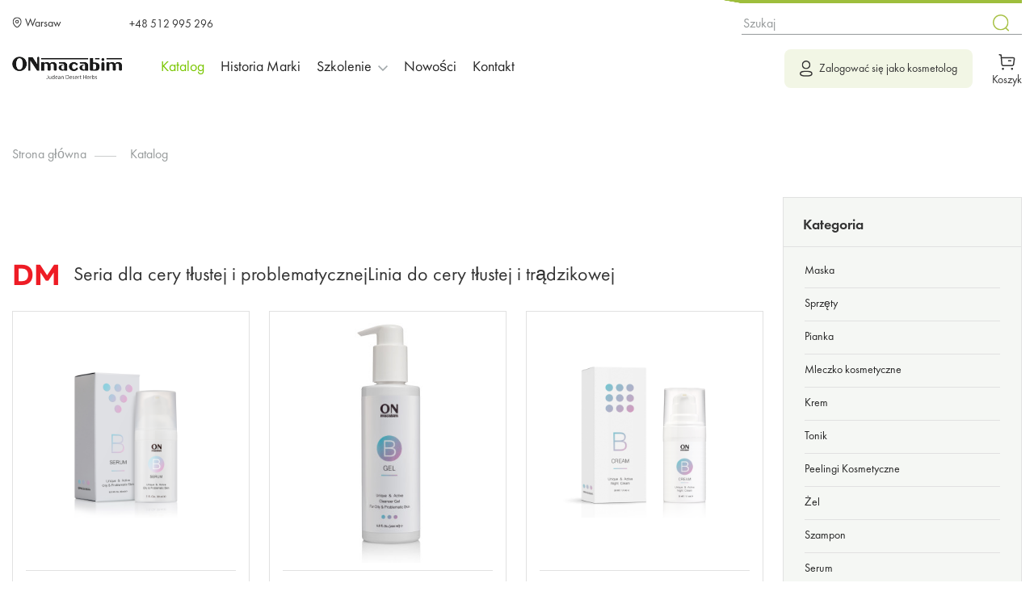

--- FILE ---
content_type: text/html; charset=UTF-8
request_url: https://on-prof.pl/pl/catalog
body_size: 11246
content:
<!DOCTYPE html>
<html lang="pl" dir="ltr" prefix="og: https://ogp.me/ns#">
  <head>
    <meta charset="utf-8" />
<noscript><style>form.antibot * :not(.antibot-message) { display: none !important; }</style>
</noscript><script async src="https://www.googletagmanager.com/gtag/js?id=G-MJSGNY8BLG"></script>
<script>window.dataLayer = window.dataLayer || [];function gtag(){dataLayer.push(arguments)};gtag("js", new Date());gtag("set", "developer_id.dMDhkMT", true);gtag("config", "G-MJSGNY8BLG", {"groups":"default","page_placeholder":"PLACEHOLDER_page_location","allow_ad_personalization_signals":false});</script>
<style>/* @see https://github.com/aFarkas/lazysizes#broken-image-symbol */.js img.lazyload:not([src]) { visibility: hidden; }/* @see https://github.com/aFarkas/lazysizes#automatically-setting-the-sizes-attribute */.js img.lazyloaded[data-sizes=auto] { display: block; width: 100%; }</style>
<meta name="description" content="Zapoznaj się z ofertą kosmeceutyków do pielęgnacji skóry. U nas znajdziesz naturalne produkty, które docenią esteci,kosmetolodzy i dermatolodzy." />
<link rel="canonical" href="https://onmacabim-prof.com/en/catalog" />
<link rel="shortlink" href="https://onmacabim-prof.com/en/catalog" />
<link rel="icon" href="/sites/default/files/favicon_1_0.png" />
<meta property="og:site_name" content="Izraelskie kosmeceutyki ONmacabim | Profesjonalna opieka" />
<meta property="og:type" content="product.group" />
<meta property="og:url" content="https://onmacabim-prof.com/en/catalog" />
<meta property="og:title" content="Katalog - Kosmetyki lecznicze - ONmacabim" />
<meta property="og:description" content="Zapoznaj się z ofertą kosmeceutyków do pielęgnacji skóry. U nas znajdziesz naturalne produkty, które docenią esteci,kosmetolodzy i dermatolodzy." />
<meta property="og:image" content="https://onmacabim.by/sites/default/files/logotip_onma_1.jpg" />
<meta property="og:image:url" content="https://onmacabim.by/sites/default/files/logotip_onma_1.jpg" />
<meta property="og:image:secure_url" content="https://onmacabim.by/sites/default/files/logotip_onma_1.jpg" />
<meta property="og:image:type" content="JPG/JPEG image" />
<meta property="og:image:width" content="1005" />
<meta property="og:image:height" content="625" />
<meta property="og:street_address" content="ul.Bukowińska 24A/22" />
<meta property="og:locality" content="Warsawa" />
<meta property="og:country_name" content="Poland" />
<meta property="og:email" content="onmacabim@me.com" />
<meta property="og:phone_number" content="+ 48 506 297 318" />
<meta property="og:locale" content="pl_PL" />
<meta name="Generator" content="Drupal 10 (https://www.drupal.org); Commerce 3" />
<meta name="MobileOptimized" content="width" />
<meta name="HandheldFriendly" content="true" />
<meta name="viewport" content="width=device-width, initial-scale=1.0" />
<link rel="alternate" hreflang="x-default" href="https://on-prof.pl/pl/catalog" />
<link rel="alternate" hreflang="pl" href="https://on-prof.pl/pl/catalog" />

    <title>Katalog - Kosmetyki lecznicze - ONmacabim</title>
    <link rel="stylesheet" media="all" href="/sites/default/files/css/css_l-5Q-GUFPevY6N6RA2NPcSAG_A6SKpJ-i8tHeAudkN4.css?delta=0&amp;language=pl&amp;theme=md_orenmode&amp;include=eJxlikEOgCAMBD-E8iRSyoYYW5pQ1Ph70auXOcwMmyo6IzH1EV-kLMZ70JKso6kVTD1IrC7_UsUySfDbBzRmcoRzw-Xx4zqfQ_AAsksm6g" />
<link rel="stylesheet" media="all" href="/sites/default/files/css/css_Ai889upINAmKIgLj73AVL41r3rKtst_9dd9ZlgyvsGE.css?delta=1&amp;language=pl&amp;theme=md_orenmode&amp;include=eJxlikEOgCAMBD-E8iRSyoYYW5pQ1Ph70auXOcwMmyo6IzH1EV-kLMZ70JKso6kVTD1IrC7_UsUySfDbBzRmcoRzw-Xx4zqfQ_AAsksm6g" />
<link rel="stylesheet" media="all" href="/themes/custom/md_orenmode/dist/css/blocks/catalog.min.css?t73xa9" />

    <script src="/libraries/yandex-metrics/yandex-metrics.js?t73xa9" defer></script>

  </head>
  <body class="not-logged-in page-catalog">
                  
      <noscript>
        <div>
          <img src="https://mc.yandex.ru/watch/104319662" style="position:absolute; left:-9999px;" alt="" />
        </div>
      </noscript>
            <a href="#main-content" class="visually-hidden focusable">
      Skip to main content
    </a>
    
      <div class="dialog-off-canvas-main-canvas" data-off-canvas-main-canvas>
    <div class="wrap-page">

  <header role="banner" class="header _1">
    <div class="container">
      <!-- HEADER CONTENT -->
      <div class="header-cn col-xs-12">
        <div class="row">
          <div class="header-left-new col-md-8 col-sm-5 col-xs-6">
            <div class="combine-left">
                                <div>
    <div id="block-md-orenmode-phones" class="block">
  
    
      
            <div><div class="contact-loc-block">
<div class="location">
<p>Warsaw</p>
</div>
<div class="contact-info">
<div class="tel-group">
<p>+48 512 995 296</p>
</div>
</div>
</div>
</div>
      
  </div>

  </div>

                            <div class="menu-block">
                <!-- LOGO -->
                <div class="logo">
                  <a href="https://on-prof.pl/pl"><img src="/sites/default/files/logo_0_0.png" alt="ONmacabim"></a>
                </div>

                                  <!-- NAVIGATION -->
                  <nav class="navigation">
                      <div>
    <nav role="navigation" aria-labelledby="block-md-orenmode-main-menu-menu" id="block-md-orenmode-main-menu">
            
  <h2 class="visually-hidden" id="block-md-orenmode-main-menu-menu">Main navigation</h2>
  

        
        <ul class="menu">
                              <li class="is-active">
                  <a href="https://on-prof.pl/pl/catalog" data-drupal-link-system-path="catalog" class="is-active" aria-current="page">Katalog</a>
                      </li>
                            <li>
                  <a href="https://on-prof.pl/pl/brand_history" data-drupal-link-system-path="node/885">Historia marki</a>
                      </li>
                            <li class="expanded-menu">
                  <div class="item-wrap">
            <a href="https://on-prof.pl/pl/events" data-drupal-link-system-path="events">Szkolenie</a>
            <svg width="12" height="7" viewBox="0 0 12 7" fill="none" xmlns="http://www.w3.org/2000/svg">
              <path d="M6 2.1994L10.8817 7L12 5.9003L6 -2.14569e-07L-4.80695e-08 5.9003L1.11828 7L6 2.1994Z" fill="#A1A7AA"/>
            </svg>
          </div>
                                    <ul class="dropdown-items">
                                <li>
                  <a class="new" href="https://on-prof.pl/pl/events?menu=menu4" title="Kursy">Kursy<span>New</span></a>
                      </li>
                            <li>
                  <a href="https://on-prof.pl/pl/events?menu=menu1" data-drupal-link-query="{&quot;menu&quot;:&quot;menu1&quot;}" data-drupal-link-system-path="events">Materiały wideo</a>
                      </li>
                            <li>
                  <a href="https://on-prof.pl/pl/events?menu=menu2" data-drupal-link-query="{&quot;menu&quot;:&quot;menu2&quot;}" data-drupal-link-system-path="events">Materiały szkoleniowe</a>
                      </li>
                            <li>
                  <a href="https://on-prof.pl/pl/events?menu=menu3" data-drupal-link-query="{&quot;menu&quot;:&quot;menu3&quot;}" data-drupal-link-system-path="events">Seminaria</a>
                      </li>
      </ul>
    
              </li>
                            <li>
                  <a href="https://on-prof.pl/pl/news" data-drupal-link-system-path="news">Nowości</a>
                      </li>
                            <li>
                  <a href="https://on-prof.pl/pl/contacts" data-drupal-link-system-path="node/874">Kontakt</a>
                      </li>
      </ul>
    


  </nav>

  </div>

                    <div class="info-block">
                      <div id="block-md-orenmode-phones" class="block">
  
    
      
            <div><div class="contact-loc-block">
<div class="location">
<p>Warsaw</p>
</div>
<div class="contact-info">
<div class="tel-group">
<p>+48 512 995 296</p>
</div>
</div>
</div>
</div>
      
  </div>

                    </div>
                  </nav>
                  <!-- END NAVIGATION -->
                              </div>
            </div>
          </div>
          <div class="header-right-new col-md-4 col-md-offset-0 col-sm-5 col-sm-offset-2 col-xs-6">
            <div class="right">
              <div class="border"></div>
              <div class="search-block">
                <div class="open-icon-search" id="open_icon_search">
                  <svg width="21" height="21" viewBox="0 0 21 21" fill="none" xmlns="http://www.w3.org/2000/svg">
                    <mask id="mask0_674_6721" style="mask-type:luminance" maskUnits="userSpaceOnUse" x="0" y="0" width="20" height="20">
                      <path fill-rule="evenodd" clip-rule="evenodd" d="M0 0H19.4768V19.477H0V0Z" fill="white"/>
                    </mask>
                    <g mask="url(#mask0_674_6721)">
                      <path fill-rule="evenodd" clip-rule="evenodd" d="M9.73882 1.5C5.19582 1.5 1.49982 5.195 1.49982 9.738C1.49982 14.281 5.19582 17.977 9.73882 17.977C14.2808 17.977 17.9768 14.281 17.9768 9.738C17.9768 5.195 14.2808 1.5 9.73882 1.5ZM9.73882 19.477C4.36882 19.477 -0.000183105 15.108 -0.000183105 9.738C-0.000183105 4.368 4.36882 0 9.73882 0C15.1088 0 19.4768 4.368 19.4768 9.738C19.4768 15.108 15.1088 19.477 9.73882 19.477Z" fill="#333333"/>
                    </g>
                    <mask id="mask1_674_6721" style="mask-type:luminance" maskUnits="userSpaceOnUse" x="15" y="15" width="6" height="6">
                      <path fill-rule="evenodd" clip-rule="evenodd" d="M15.2399 15.707H20.264V20.7217H15.2399V15.707Z" fill="white"/>
                    </mask>
                    <g mask="url(#mask1_674_6721)">
                      <path fill-rule="evenodd" clip-rule="evenodd" d="M19.5142 20.7217C19.3232 20.7217 19.1312 20.6487 18.9842 20.5027L15.4602 16.9887C15.1672 16.6957 15.1662 16.2207 15.4592 15.9277C15.7512 15.6327 16.2262 15.6347 16.5202 15.9257L20.0442 19.4407C20.3372 19.7337 20.3382 20.2077 20.0452 20.5007C19.8992 20.6487 19.7062 20.7217 19.5142 20.7217Z" fill="#333333"/>
                    </g>
                  </svg>
                </div>
                <div class="search-block-form search-h" data-drupal-selector="search-block-form" role="search">
  
    
      <div class="search-form">
        <form action="https://on-prof.pl/pl/search" method="get" id="search-block-form" accept-charset="UTF-8">
    <div class="container-inline">
      <div class="js-form-item form-item js-form-type-search form-item-search-api-views-fulltext js-form-item-search-api-views-fulltext form-no-label">
      <label for="edit-search-api-views-fulltext" class="visually-hidden">Szukaj</label>
        <input placeholder="Szukaj"  title="Enter the terms you wish to search for." data-drupal-selector="edit-search-api-views-fulltext" type="search" id="edit-search-api-views-fulltext" name="search_api_views_fulltext" value="" size="15" maxlength="128" class="form-search input-text" />

        </div>
<div data-drupal-selector="edit-actions" class="form-actions js-form-wrapper form-wrapper" id="edit-actions"><button class="search-btn" type="submit">    <svg width="21" height="21" viewBox="0 0 21 21" fill="none" xmlns="http://www.w3.org/2000/svg">
      <mask id="mask0_674_6283" style="mask-type:luminance" maskUnits="userSpaceOnUse" x="0" y="0" width="20" height="20">
        <path fill-rule="evenodd" clip-rule="evenodd" d="M0 0H19.4768V19.477H0V0Z" fill="white"/>
      </mask>
      <g mask="url(#mask0_674_6283)">
        <path fill-rule="evenodd" clip-rule="evenodd" d="M9.73879 1.5C5.19579 1.5 1.49979 5.195 1.49979 9.738C1.49979 14.281 5.19579 17.977 9.73879 17.977C14.2808 17.977 17.9768 14.281 17.9768 9.738C17.9768 5.195 14.2808 1.5 9.73879 1.5M9.73879 19.477C4.36879 19.477 -0.000213623 15.108 -0.000213623 9.738C-0.000213623 4.368 4.36879 0 9.73879 0C15.1088 0 19.4768 4.368 19.4768 9.738C19.4768 15.108 15.1088 19.477 9.73879 19.477" fill="#A7C144"/>
      </g>
      <mask id="mask1_674_6283" style="mask-type:luminance" maskUnits="userSpaceOnUse" x="15" y="15" width="6" height="6">
        <path fill-rule="evenodd" clip-rule="evenodd" d="M15.24 15.7069H20.264V20.7217H15.24V15.7069Z" fill="white"/>
      </mask>
      <g mask="url(#mask1_674_6283)">
        <path fill-rule="evenodd" clip-rule="evenodd" d="M19.5142 20.7217C19.3232 20.7217 19.1312 20.6487 18.9842 20.5027L15.4602 16.9887C15.1672 16.6957 15.1662 16.2207 15.4592 15.9277C15.7512 15.6327 16.2262 15.6347 16.5202 15.9257L20.0442 19.4407C20.3372 19.7337 20.3382 20.2077 20.0452 20.5007C19.8992 20.6487 19.7062 20.7217 19.5142 20.7217" fill="#A7C144"/>
      </g>
    </svg></button><input class="search-btn button js-form-submit form-submit" data-drupal-selector="edit-submit" type="submit" id="edit-submit" value="" />
</div>

    </div>
  </form>

    </div>
  </div>

              </div>
              <div class="profile-cart">
                <div class="profile-block">
                                      <div id="block-md-orenmode-blockwithlinktouserloggininginpage" class="user-hd user-out block">
  
    
      
            <div><p><a class="btn light" href="/pl/user"><span>Zalogować się jako kosmetolog</span></a></p>
</div>
      
  </div>

                                  </div>
                <div class="cart-block">
                  <div id="block-md-orenmode-cart" class="block">
  
    
      <!-- MINI CART -->
<div class="cart--cart-block">
  <div class="mini-cart">
    <!-- HEADER CART -->
    <div class="cart-head" id="cart-head">
      <!-- корзина -->
            <svg width="21" height="20" viewBox="0 0 21 20" fill="none" xmlns="http://www.w3.org/2000/svg">
        <path fill-rule="evenodd" clip-rule="evenodd" d="M4.32769 5.34736L4.93069 12.5194C4.97469 13.0714 5.42568 13.4854 5.97669 13.4854H5.98069H16.8917H16.8937C17.4147 13.4854 17.8597 13.0974 17.9337 12.5824L18.8837 6.02337C18.9057 5.86736 18.8667 5.71136 18.7717 5.58536C18.6777 5.45836 18.5397 5.37636 18.3837 5.35436C18.1747 5.36236 9.50169 5.35036 4.32769 5.34736ZM5.97469 14.9854C4.65769 14.9854 3.54269 13.9574 3.43569 12.6424L2.51969 1.74836L1.01269 1.48836C0.603685 1.41636 0.330685 1.02936 0.400685 0.620365C0.472685 0.211365 0.867685 -0.054635 1.26769 0.00936497L3.34769 0.369365C3.68269 0.428365 3.93769 0.706365 3.96669 1.04637L4.20168 3.84736C18.4777 3.85336 18.5237 3.86037 18.5927 3.86837C19.1497 3.94937 19.6397 4.24037 19.9737 4.68836C20.3077 5.13537 20.4477 5.68637 20.3677 6.23837L19.4187 12.7964C19.2397 14.0444 18.1557 14.9854 16.8957 14.9854H16.8907H5.98269H5.97469Z" fill="#333333"/>
        <path fill-rule="evenodd" clip-rule="evenodd" d="M15.2876 9.0437H12.5156C12.1006 9.0437 11.7656 8.7077 11.7656 8.2937C11.7656 7.8797 12.1006 7.5437 12.5156 7.5437H15.2876C15.7016 7.5437 16.0376 7.8797 16.0376 8.2937C16.0376 8.7077 15.7016 9.0437 15.2876 9.0437Z" fill="#333333"/>
        <path fill-rule="evenodd" clip-rule="evenodd" d="M5.54448 17.7019C5.84548 17.7019 6.08848 17.9449 6.08848 18.2459C6.08848 18.5469 5.84548 18.7909 5.54448 18.7909C5.24248 18.7909 4.99948 18.5469 4.99948 18.2459C4.99948 17.9449 5.24248 17.7019 5.54448 17.7019Z" fill="#333333"/>
        <mask id="mask0_674_6621" style="mask-type:luminance" maskUnits="userSpaceOnUse" x="4" y="17" width="3" height="2">
          <path fill-rule="evenodd" clip-rule="evenodd" d="M4.99899 18.2454C4.99899 18.5474 5.24199 18.7914 5.54499 18.7914C5.84599 18.7914 6.08899 18.5474 6.08899 18.2454C6.08899 17.9444 5.84599 17.7014 5.54499 17.7014C5.24199 17.7014 4.99899 17.9444 4.99899 18.2454Z" fill="white"/>
        </mask>
        <g mask="url(#mask0_674_6621)">
          <path fill-rule="evenodd" clip-rule="evenodd" d="M0 23.7904H11.089V12.7014H0V23.7904Z" fill="#333333"/>
        </g>
        <path fill-rule="evenodd" clip-rule="evenodd" d="M5.54348 18.0408C5.43048 18.0408 5.33848 18.1328 5.33848 18.2458C5.33848 18.4728 5.74948 18.4728 5.74948 18.2458C5.74948 18.1328 5.65648 18.0408 5.54348 18.0408ZM5.54348 19.5408C4.82948 19.5408 4.24948 18.9598 4.24948 18.2458C4.24948 17.5318 4.82948 16.9518 5.54348 16.9518C6.25748 16.9518 6.83848 17.5318 6.83848 18.2458C6.83848 18.9598 6.25748 19.5408 5.54348 19.5408Z" fill="#333333"/>
        <path fill-rule="evenodd" clip-rule="evenodd" d="M16.8248 17.7019C17.1258 17.7019 17.3698 17.9449 17.3698 18.2459C17.3698 18.5469 17.1258 18.7909 16.8248 18.7909C16.5228 18.7909 16.2798 18.5469 16.2798 18.2459C16.2798 17.9449 16.5228 17.7019 16.8248 17.7019Z" fill="#333333"/>
        <mask id="mask1_674_6621" style="mask-type:luminance" maskUnits="userSpaceOnUse" x="16" y="17" width="2" height="2">
          <path fill-rule="evenodd" clip-rule="evenodd" d="M16.28 18.2454C16.28 18.5474 16.523 18.7914 16.825 18.7914C17.125 18.7914 17.37 18.5474 17.37 18.2454C17.37 17.9444 17.125 17.7014 16.825 17.7014C16.523 17.7014 16.28 17.9444 16.28 18.2454Z" fill="white"/>
        </mask>
        <g mask="url(#mask1_674_6621)">
          <path fill-rule="evenodd" clip-rule="evenodd" d="M11.28 23.7904H22.37V12.7014H11.28V23.7904Z" fill="#333333"/>
        </g>
        <path fill-rule="evenodd" clip-rule="evenodd" d="M16.8238 18.0408C16.7118 18.0408 16.6198 18.1328 16.6198 18.2458C16.6208 18.4748 17.0308 18.4728 17.0298 18.2458C17.0298 18.1328 16.9368 18.0408 16.8238 18.0408ZM16.8238 19.5408C16.1098 19.5408 15.5298 18.9598 15.5298 18.2458C15.5298 17.5318 16.1098 16.9518 16.8238 16.9518C17.5388 16.9518 18.1198 17.5318 18.1198 18.2458C18.1198 18.9598 17.5388 19.5408 16.8238 19.5408Z" fill="#333333"/>
      </svg>
      <p class="title">Koszyk</p>
    </div>
    <!-- END HEADER CART -->
    <!-- CART CONTENT -->
    <div class="cart-cn">
              <div class="cart-empty-block">
          Your shopping cart is empty.
        </div>
          </div>
    <!-- END CART CONTENT -->
  </div>
  <!-- END MINI CART -->
</div>

  </div>

                </div>
                <div class="menu-block mobile">
                  <div id="menu-bar" class="menu-bar ">
                    <span class="one"></span>
                    <span class="two"></span>
                    <span class="three"></span>
                  </div>
                </div>
              </div>
            </div>
          </div>
          <div class="col-xs-12 search-block mobile">
            <div class="search-block-form search-h" data-drupal-selector="search-block-form" role="search">
  
    
      <div class="search-form">
        <form action="https://on-prof.pl/pl/search" method="get" id="search-block-form" accept-charset="UTF-8">
    <div class="container-inline">
      <div class="js-form-item form-item js-form-type-search form-item-search-api-views-fulltext js-form-item-search-api-views-fulltext form-no-label">
      <label for="edit-search-api-views-fulltext" class="visually-hidden">Szukaj</label>
        <input placeholder="Szukaj"  title="Enter the terms you wish to search for." data-drupal-selector="edit-search-api-views-fulltext" type="search" id="edit-search-api-views-fulltext" name="search_api_views_fulltext" value="" size="15" maxlength="128" class="form-search input-text" />

        </div>
<div data-drupal-selector="edit-actions" class="form-actions js-form-wrapper form-wrapper" id="edit-actions"><button class="search-btn" type="submit">    <svg width="21" height="21" viewBox="0 0 21 21" fill="none" xmlns="http://www.w3.org/2000/svg">
      <mask id="mask0_674_6283" style="mask-type:luminance" maskUnits="userSpaceOnUse" x="0" y="0" width="20" height="20">
        <path fill-rule="evenodd" clip-rule="evenodd" d="M0 0H19.4768V19.477H0V0Z" fill="white"/>
      </mask>
      <g mask="url(#mask0_674_6283)">
        <path fill-rule="evenodd" clip-rule="evenodd" d="M9.73879 1.5C5.19579 1.5 1.49979 5.195 1.49979 9.738C1.49979 14.281 5.19579 17.977 9.73879 17.977C14.2808 17.977 17.9768 14.281 17.9768 9.738C17.9768 5.195 14.2808 1.5 9.73879 1.5M9.73879 19.477C4.36879 19.477 -0.000213623 15.108 -0.000213623 9.738C-0.000213623 4.368 4.36879 0 9.73879 0C15.1088 0 19.4768 4.368 19.4768 9.738C19.4768 15.108 15.1088 19.477 9.73879 19.477" fill="#A7C144"/>
      </g>
      <mask id="mask1_674_6283" style="mask-type:luminance" maskUnits="userSpaceOnUse" x="15" y="15" width="6" height="6">
        <path fill-rule="evenodd" clip-rule="evenodd" d="M15.24 15.7069H20.264V20.7217H15.24V15.7069Z" fill="white"/>
      </mask>
      <g mask="url(#mask1_674_6283)">
        <path fill-rule="evenodd" clip-rule="evenodd" d="M19.5142 20.7217C19.3232 20.7217 19.1312 20.6487 18.9842 20.5027L15.4602 16.9887C15.1672 16.6957 15.1662 16.2207 15.4592 15.9277C15.7512 15.6327 16.2262 15.6347 16.5202 15.9257L20.0442 19.4407C20.3372 19.7337 20.3382 20.2077 20.0452 20.5007C19.8992 20.6487 19.7062 20.7217 19.5142 20.7217" fill="#A7C144"/>
      </g>
    </svg></button><input class="search-btn button js-form-submit form-submit" data-drupal-selector="edit-submit" type="submit" id="edit-submit" value="" />
</div>

    </div>
  </form>

    </div>
  </div>

          </div>
        </div>
      </div>
      <!-- END HEADER CONTENT -->
    </div>
  </header>
  <!-- END HEADER -->

  
  <!-- BREAKCRUMB -->
  <section class="breakcrumb bg-grey">
    <div class="container">
      <div class="row">
        <div class="col-xs-12">
            <div>
    <div id="block-md-orenmode-breadcrumbs" class="block">
  
    
        <nav role="navigation" aria-labelledby="system-breadcrumb" class="breadcrumb">
    <h2 id="system-breadcrumb" class="visually-hidden">Breadcrumb</h2>
    
                  <a href="https://on-prof.pl/pl">Strona główna</a>
                  <span class="delimiter"></span>
                                Katalog
                    </nav>

  </div>

  </div>

        </div>
      </div>

    </div>
  </section>
  <!-- END BREAKCRUMB -->

  <section class="product-grid">
    <div class="container">
      <div class="row">
        
                                        <div class="catalog-sidebar-col col-md-3 col-md-push-9 disable">
              <div class="catalog-filters-mobile">
                <p class="collapse-btn">Filtry</p>
              </div>
              <div class="catalog-filters">
                  <div>
    <div class="views-element-container catalog-sidebar widget widget_archive sidebar sidebar-cat _1" id="block-md-orenmode-views-block-blog-categories-block">
  
      <h2 class="sidebar-title">Kategoria</h2>
    
      <div class="content">
      <div><div class="js-view-dom-id-565aa295b7fdb77190097b71a8d65344e32a7e1b3a962ccf89b6979609d34168">
  
  
  

  
  
  

  <ul class="catalog-list">
          <li class="views-row">
<a href="https://on-prof.pl/pl/category/mask" hreflang="pl">Maska</a>
</li>
          <li class="views-row">
<a href="https://on-prof.pl/pl/product-category/equipment" hreflang="pl">Sprzęty</a>
</li>
          <li class="views-row">
<a href="https://on-prof.pl/pl/product-category/foam" hreflang="pl">Pianka</a>
</li>
          <li class="views-row">
<a href="https://on-prof.pl/pl/product-category/milk" hreflang="pl">Mleczko kosmetyczne</a>
</li>
          <li class="views-row">
<a href="https://on-prof.pl/pl/category/cream" hreflang="pl">Krem</a>
</li>
          <li class="views-row">
<a href="https://on-prof.pl/pl/category/tonic" hreflang="pl">Tonik</a>
</li>
          <li class="views-row">
<a href="https://on-prof.pl/pl/category/peeling" hreflang="pl">Peelingi Kosmetyczne</a>
</li>
          <li class="views-row">
<a href="https://on-prof.pl/pl/category/gel" hreflang="pl">Żel</a>
</li>
          <li class="views-row">
<a href="https://on-prof.pl/pl/category/shampoo" hreflang="pl">Szampon</a>
</li>
          <li class="views-row">
<a href="https://on-prof.pl/pl/category/serum" hreflang="pl">Serum</a>
</li>
  </ul>

    

  
  

  
  
</div>
</div>

    </div>
  </div>
<div class="views-element-container series-filter sidebar-series-title series-filter sidebar-series-title catalog-sidebar widget widget_archive sidebar sidebar-cat _1" id="block-md-orenmode-views-block-blog-categories-block-1">
  
      <h2 class="sidebar-title">Seria</h2>
    
      <div><div class="js-view-dom-id-b9f28e92fc90cbb43862336d06bd7b2c006a821a0e91bd035d397d54145cdd55">
  
  
  

  
  
  

  <ul class="catalog-list">
          <li class="views-row">
<a href="https://on-prof.pl/pl/product-seria/dm" hreflang="pl">DM</a>
</li>
          <li class="views-row">
<a href="https://on-prof.pl/pl/product-seria/nr" hreflang="pl">NR</a>
</li>
          <li class="views-row">
<a href="https://on-prof.pl/pl/product-seria/vc" hreflang="pl">VC</a>
</li>
          <li class="views-row">
<a href="https://on-prof.pl/pl/product-seria/pr" hreflang="pl">PR</a>
</li>
          <li class="views-row">
<a href="https://on-prof.pl/pl/product-seria/oxygen" hreflang="pl">Kosmetyki dotleniające Oxygen - ONmacabim</a>
</li>
          <li class="views-row">
<a href="https://on-prof.pl/pl/product-seria/luna" hreflang="pl">LUNA</a>
</li>
          <li class="views-row">
<a href="https://on-prof.pl/pl/product-seria/system" hreflang="pl">SYSTEM+</a>
</li>
          <li class="views-row">
<a href="https://on-prof.pl/pl/product-seria/alginate-masks" hreflang="pl">Maski algowe</a>
</li>
          <li class="views-row">
<a href="https://on-prof.pl/pl/product-seria/bio-lift" hreflang="pl">Naturalne kosmetyki Bio-Lift – spowolnienie procesu starzenia i efekt liftingujący - ONmacabim</a>
</li>
          <li class="views-row">
<a href="https://on-prof.pl/pl/product-seria/neutrazen" hreflang="pl">Neutrazen</a>
</li>
          <li class="views-row">
<a href="https://on-prof.pl/pl/product-seria/psmed" hreflang="pl">PSmed</a>
</li>
          <li class="views-row">
<a href="https://on-prof.pl/pl/product-seria/scp" hreflang="pl">S.C.P.</a>
</li>
          <li class="views-row">
<a href="https://on-prof.pl/pl/product-seria/peelings" hreflang="pl">PEELINGI</a>
</li>
          <li class="views-row">
<a href="https://on-prof.pl/pl/product-seria/fc" hreflang="pl">FC</a>
</li>
          <li class="views-row">
<a href="https://on-prof.pl/pl/product-seria/mezo" hreflang="pl">Mezo</a>
</li>
          <li class="views-row">
<a href="https://on-prof.pl/pl/product-seria/stcells" hreflang="pl">STCells</a>
</li>
          <li class="views-row">
<a href="https://on-prof.pl/pl/product-seria/cla" hreflang="pl">CLA</a>
</li>
  </ul>

    

  
  

  
  
</div>
</div>

  </div>

  </div>

              </div>
            </div>
                                <div class="col-md-9 col-md-pull-3">
                <div>
    <div data-drupal-messages-fallback class="hidden"></div>

  </div>

                <div>
    <div id="block-md-orenmode-content" class="block">
  
    
      <div class="views-element-container">


<div class="js-view-dom-id-368b001089a75ee9bf61520319472360da7ca99cd20a5db049b3a893f8eacafd view-product-catalog">
  
  
  

  
  
  

  
  <h2> <span class="#ee1c25">DM</span>Seria dla cery tłustej i problematycznejLinia do cery tłustej i trądzikowej </h2>
<div class="view-content row">
          <div class="views-row views-row-card col-xs-6 col-md-4">
      <div class="product-card">
<div class="fields">
  <div class="image">
    <a href="https://on-prof.pl/pl/product/b-serum-dla-skory-problematycznej-30-ml"><img src="/sites/default/files/styles/270x405/public/B_Serum-01_0.png?itok=ECSwpHJX" alt="B-Serum Dla Skóry Problematycznej 30 Ml "></a>
  </div>
  <div class="field-content">
    <a href="https://on-prof.pl/pl/product/b-serum-dla-skory-problematycznej-30-ml">
      B-Serum Dla Skóry Problematycznej 30 Ml 
    </a>
  </div>
  <div class="more-detailed">
    <a href="https://on-prof.pl/pl/product/b-serum-dla-skory-problematycznej-30-ml">Szczegółów</a>
  </div>
</div>
</div>
    </div>
          <div class="views-row views-row-card col-xs-6 col-md-4">
      <div class="product-card">
<div class="fields">
  <div class="image">
    <a href="https://on-prof.pl/pl/product/zel-oczyszczajacy-do-skory-tlustej-i-problematycznej-b-zel-200-ml"><img src="/sites/default/files/styles/270x405/public/bgel200_2.jpg?itok=Eznl6viE" alt="Żel Oczyszczający Do Skóry Tłustej I Problematycznej B-Żel 200 Ml"></a>
  </div>
  <div class="field-content">
    <a href="https://on-prof.pl/pl/product/zel-oczyszczajacy-do-skory-tlustej-i-problematycznej-b-zel-200-ml">
      Żel Oczyszczający Do Skóry Tłustej I Problematycznej B-Żel 200 Ml
    </a>
  </div>
  <div class="more-detailed">
    <a href="https://on-prof.pl/pl/product/zel-oczyszczajacy-do-skory-tlustej-i-problematycznej-b-zel-200-ml">Szczegółów</a>
  </div>
</div>
</div>
    </div>
          <div class="views-row views-row-card col-xs-6 col-md-4">
      <div class="product-card">
<div class="fields">
  <div class="image">
    <a href="https://on-prof.pl/pl/product/aktywny-krem-przeciwtradzikowy-b-cream-30-ml"><img src="/sites/default/files/styles/270x405/public/b_cream-1_1.png?itok=OQphCz0X" alt="Aktywny Krem Przeciwtrądzikowy „ B-Cream” 30 Ml"></a>
  </div>
  <div class="field-content">
    <a href="https://on-prof.pl/pl/product/aktywny-krem-przeciwtradzikowy-b-cream-30-ml">
      Aktywny Krem Przeciwtrądzikowy „ B-Cream” 30 Ml
    </a>
  </div>
  <div class="more-detailed">
    <a href="https://on-prof.pl/pl/product/aktywny-krem-przeciwtradzikowy-b-cream-30-ml">Szczegółów</a>
  </div>
</div>
</div>
    </div>
          <div class="views-row views-row-card col-xs-6 col-md-4">
      <div class="product-card">
<div class="fields">
  <div class="image">
    <a href="https://on-prof.pl/pl/product/retinolowy-krem-r720-cla-15ml"><img src="/sites/default/files/styles/270x405/public/cla_r720.jpg?itok=16Lp5_FD" alt="Retinolowy Krem R720 Cla  15Ml"></a>
  </div>
  <div class="field-content">
    <a href="https://on-prof.pl/pl/product/retinolowy-krem-r720-cla-15ml">
      Retinolowy Krem R720 Cla  15Ml
    </a>
  </div>
  <div class="more-detailed">
    <a href="https://on-prof.pl/pl/product/retinolowy-krem-r720-cla-15ml">Szczegółów</a>
  </div>
</div>
</div>
    </div>
          <div class="views-row views-row-card col-xs-6 col-md-4">
      <div class="product-card">
<div class="fields">
  <div class="image">
    <a href="https://on-prof.pl/pl/product/antyseptyczny-tonik-z-ekstraktami-roslinnymi-dm-250ml"><img src="/sites/default/files/styles/270x405/public/dmlotiontoner250.jpg?itok=06srXZfV" alt="Antyseptyczny Tonik Z Ekstraktami Roślinnymi Dm 250Ml"></a>
  </div>
  <div class="field-content">
    <a href="https://on-prof.pl/pl/product/antyseptyczny-tonik-z-ekstraktami-roslinnymi-dm-250ml">
      Antyseptyczny Tonik Z Ekstraktami Roślinnymi Dm 250Ml
    </a>
  </div>
  <div class="more-detailed">
    <a href="https://on-prof.pl/pl/product/antyseptyczny-tonik-z-ekstraktami-roslinnymi-dm-250ml">Szczegółów</a>
  </div>
</div>
</div>
    </div>
          <div class="views-row views-row-card col-xs-6 col-md-4">
      <div class="product-card">
<div class="fields">
  <div class="image">
    <a href="https://on-prof.pl/pl/product/antyseptyczny-tonik-z-ekstraktami-roslinnymi-dm-500ml"><img src="/sites/default/files/styles/270x405/public/dmlotiontoner500.jpg?itok=e-qiJcja" alt="Antyseptyczny Tonik Z Ekstraktami Roślinnymi Dm 500Ml"></a>
  </div>
  <div class="field-content">
    <a href="https://on-prof.pl/pl/product/antyseptyczny-tonik-z-ekstraktami-roslinnymi-dm-500ml">
      Antyseptyczny Tonik Z Ekstraktami Roślinnymi Dm 500Ml
    </a>
  </div>
  <div class="more-detailed">
    <a href="https://on-prof.pl/pl/product/antyseptyczny-tonik-z-ekstraktami-roslinnymi-dm-500ml">Szczegółów</a>
  </div>
</div>
</div>
    </div>
          <div class="views-row views-row-card col-xs-6 col-md-4">
      <div class="product-card">
<div class="fields">
  <div class="image">
    <a href="https://on-prof.pl/pl/product/plyn-na-wykwity-i-wypryski-matujaco-oczyszczajacy-z-make-dm-30ml"><img src="/sites/default/files/styles/270x405/public/dm_drying_lotion_macabim_brown.jpg?itok=yWFzy1Xh" alt="Płyn Na Wykwity I Wypryski (Matująco - Oczyszczający) Z Make Up Dm 30Ml "></a>
  </div>
  <div class="field-content">
    <a href="https://on-prof.pl/pl/product/plyn-na-wykwity-i-wypryski-matujaco-oczyszczajacy-z-make-dm-30ml">
      Płyn Na Wykwity I Wypryski (Matująco - Oczyszczający) Z Make Up Dm 30Ml 
    </a>
  </div>
  <div class="more-detailed">
    <a href="https://on-prof.pl/pl/product/plyn-na-wykwity-i-wypryski-matujaco-oczyszczajacy-z-make-dm-30ml">Szczegółów</a>
  </div>
</div>
</div>
    </div>
          <div class="views-row views-row-card col-xs-6 col-md-4">
      <div class="product-card">
<div class="fields">
  <div class="image">
    <a href="https://on-prof.pl/pl/product/plyn-na-wykwity-i-wypryski-matujaco-oczyszczajacy-bialy-dm-30ml"><img src="/sites/default/files/styles/270x405/public/dm_drying_lotion_macabim_white.jpg?itok=9gLLGOx4" alt="Płyn Na Wykwity I Wypryski (Matująco - Oczyszczający) Biały Dm 30Ml "></a>
  </div>
  <div class="field-content">
    <a href="https://on-prof.pl/pl/product/plyn-na-wykwity-i-wypryski-matujaco-oczyszczajacy-bialy-dm-30ml">
      Płyn Na Wykwity I Wypryski (Matująco - Oczyszczający) Biały Dm 30Ml 
    </a>
  </div>
  <div class="more-detailed">
    <a href="https://on-prof.pl/pl/product/plyn-na-wykwity-i-wypryski-matujaco-oczyszczajacy-bialy-dm-30ml">Szczegółów</a>
  </div>
</div>
</div>
    </div>
          <div class="views-row views-row-card col-xs-6 col-md-4">
      <div class="product-card">
<div class="fields">
  <div class="image">
    <a href="https://on-prof.pl/pl/product/krem-nawilzajacy-do-cery-tlustej-spf-15-dm-50-ml"><img src="/sites/default/files/styles/270x405/public/dmmoist.png?itok=dXAlhvkH" alt="Krem Nawilżający Do Cery Tłustej Spf 15 Dm 50 Ml"></a>
  </div>
  <div class="field-content">
    <a href="https://on-prof.pl/pl/product/krem-nawilzajacy-do-cery-tlustej-spf-15-dm-50-ml">
      Krem Nawilżający Do Cery Tłustej Spf 15 Dm 50 Ml
    </a>
  </div>
  <div class="more-detailed">
    <a href="https://on-prof.pl/pl/product/krem-nawilzajacy-do-cery-tlustej-spf-15-dm-50-ml">Szczegółów</a>
  </div>
</div>
</div>
    </div>
          <div class="views-row views-row-card col-xs-6 col-md-4">
      <div class="product-card">
<div class="fields">
  <div class="image">
    <a href="https://on-prof.pl/pl/product/krem-nawilzajacy-do-cery-tlustej-spf-15-250-ml"><img src="/sites/default/files/styles/270x405/public/dm_moisturizing_cream_oil_free250.jpg?itok=M99DOViM" alt="Krem Nawilżający Do Cery Tłustej Spf 15 250 Ml"></a>
  </div>
  <div class="field-content">
    <a href="https://on-prof.pl/pl/product/krem-nawilzajacy-do-cery-tlustej-spf-15-250-ml">
      Krem Nawilżający Do Cery Tłustej Spf 15 250 Ml
    </a>
  </div>
  <div class="more-detailed">
    <a href="https://on-prof.pl/pl/product/krem-nawilzajacy-do-cery-tlustej-spf-15-250-ml">Szczegółów</a>
  </div>
</div>
</div>
    </div>
          <div class="views-row views-row-card col-xs-6 col-md-4">
      <div class="product-card">
<div class="fields">
  <div class="image">
    <a href="https://on-prof.pl/pl/product/zel-z-propolisem-do-cery-tradzikowej-dm-100-ml"><img src="/sites/default/files/styles/270x405/public/urigrun152734.jpg?itok=maEGp_Gc" alt="Żel Z Propolisem (Do Cery Trądzikowej) Dm 100 Ml"></a>
  </div>
  <div class="field-content">
    <a href="https://on-prof.pl/pl/product/zel-z-propolisem-do-cery-tradzikowej-dm-100-ml">
      Żel Z Propolisem (Do Cery Trądzikowej) Dm 100 Ml
    </a>
  </div>
  <div class="more-detailed">
    <a href="https://on-prof.pl/pl/product/zel-z-propolisem-do-cery-tradzikowej-dm-100-ml">Szczegółów</a>
  </div>
</div>
</div>
    </div>
          <div class="views-row views-row-card col-xs-6 col-md-4">
      <div class="product-card">
<div class="fields">
  <div class="image">
    <a href="https://on-prof.pl/pl/product/zel-z-propolisem-do-cery-tradzikowej-dm-50-ml"><img src="/sites/default/files/styles/270x405/public/dm_propolis_gel_box_product.jpg?itok=kCLk7XVo" alt="Żel Z Propolisem (Do Cery Trądzikowej) Dm 50 Ml"></a>
  </div>
  <div class="field-content">
    <a href="https://on-prof.pl/pl/product/zel-z-propolisem-do-cery-tradzikowej-dm-50-ml">
      Żel Z Propolisem (Do Cery Trądzikowej) Dm 50 Ml
    </a>
  </div>
  <div class="more-detailed">
    <a href="https://on-prof.pl/pl/product/zel-z-propolisem-do-cery-tradzikowej-dm-50-ml">Szczegółów</a>
  </div>
</div>
</div>
    </div>
          <div class="views-row views-row-card col-xs-6 col-md-4">
      <div class="product-card">
<div class="fields">
  <div class="image">
    <a href="https://on-prof.pl/pl/product/zel-rozpulchniajacy-dm-250-ml"><img src="/sites/default/files/styles/270x405/public/dmhydrationgel250.jpg?itok=ofCzeqqH" alt="Żel Rozpulchniający Dm 250 Ml"></a>
  </div>
  <div class="field-content">
    <a href="https://on-prof.pl/pl/product/zel-rozpulchniajacy-dm-250-ml">
      Żel Rozpulchniający Dm 250 Ml
    </a>
  </div>
  <div class="more-detailed">
    <a href="https://on-prof.pl/pl/product/zel-rozpulchniajacy-dm-250-ml">Szczegółów</a>
  </div>
</div>
</div>
    </div>
          <div class="views-row views-row-card col-xs-6 col-md-4">
      <div class="product-card">
<div class="fields">
  <div class="image">
    <a href="https://on-prof.pl/pl/product/koncentrat-kocanki-2-dm-150-ml"><img src="/sites/default/files/styles/270x405/public/dmtoharno1.jpg?itok=cCPQpzUM" alt="Koncentrat Kocanki 2 Dm 150 Ml"></a>
  </div>
  <div class="field-content">
    <a href="https://on-prof.pl/pl/product/koncentrat-kocanki-2-dm-150-ml">
      Koncentrat Kocanki 2 Dm 150 Ml
    </a>
  </div>
  <div class="more-detailed">
    <a href="https://on-prof.pl/pl/product/koncentrat-kocanki-2-dm-150-ml">Szczegółów</a>
  </div>
</div>
</div>
    </div>
          <div class="views-row views-row-card col-xs-6 col-md-4">
      <div class="product-card">
<div class="fields">
  <div class="image">
    <a href="https://on-prof.pl/pl/product/koncentrat-kocanki-1-dm-150-ml"><img src="/sites/default/files/styles/270x405/public/dmtoharno1_1.jpg?itok=YjA_DkVP" alt="Koncentrat Kocanki 1 Dm 150 Ml"></a>
  </div>
  <div class="field-content">
    <a href="https://on-prof.pl/pl/product/koncentrat-kocanki-1-dm-150-ml">
      Koncentrat Kocanki 1 Dm 150 Ml
    </a>
  </div>
  <div class="more-detailed">
    <a href="https://on-prof.pl/pl/product/koncentrat-kocanki-1-dm-150-ml">Szczegółów</a>
  </div>
</div>
</div>
    </div>
  </div>

    <div class="catalog-pagination">
    <div class="pull-right">
        <nav class="pager item-list" role="navigation" aria-labelledby="pagination-heading">
    <h4 id="pagination-heading" class="visually-hidden">Pagination</h4>
    <ul class="pager__items js-pager__items paging-p">
                                                        <li class="pager-item pager-current">
                      <p>1</p>
                  </li>
              <li class="pager-item">
                                  <a href="?page=1" title="Go to page 2">2</a>
                  </li>
              <li class="pager-item">
                                  <a href="?page=2" title="Go to page 3">3</a>
                  </li>
                          <li class="pager__item pager__item--ellipsis" role="presentation">&hellip;</li>
                          <li class="pager__item pager__item--next pager-next">
          <a href="?page=1" title="Go to next page" rel="next">
          </a>
        </li>
                          <li class="pager__item pager__item--last pager-last">
          <a href="?page=12" title="Go to last page">
            <span class="visually-hidden">Last page</span>
            <span aria-hidden="true">Ostatnia »</span>
          </a>
        </li>
          </ul>
  </nav>

    </div>
  </div>

  
  

  
  
</div>
</div>

  </div>

  </div>

            </div>
                        </div>
    </div>
  </section>

  <!-- FOOTER -->
  <footer class="footer">
          <div class="container">
        <div class="row row-footer">
          <div class="col-md-12 footer-top">
            <div class="row">
              <div class="col-xs-12 col-md-3 left">
                <div id="block-md-orenmode-footerlogo" class="block">
  
    
      
            <div><p><a href="/pl"><img src="/sites/default/files/onmacabim_logo.png" alt width="2039" height="418" loading="lazy"></a></p>
<p>Wiodący producent kosmeceutycznych produktów do pielęgnacji skóry w Izraelu.</p>
</div>
      
  </div>

              </div>
              <div class="col-xs-6 center">
                <div id="block-md-orenmode-footermenu" class="block">
  
    
      
            <div><ul>
<li><a href="/pl/catalog">Katalog</a></li>
<li><a href="/pl/brand_history">O marce</a></li>
<li><a href="/pl/events">Szkolenie</a></li>
<li><a href="/pl/news">Nowości</a></li>
<li><a href="/pl/contacts">Kontakt</a></li>
</ul>
</div>
      
  </div>

              </div>
              <div class="col-xs-6 col-md-3 right">
                <div  class="footer-phone ">
                  <div id="block-md-orenmode-phones" class="block">
  
    
      
            <div><div class="contact-loc-block">
<div class="location">
<p>Warsaw</p>
</div>
<div class="contact-info">
<div class="tel-group">
<p>+48 512 995 296</p>
</div>
</div>
</div>
</div>
      
  </div>

                </div>
              </div>
            </div>
          </div>
          <div class="col-md-12 footer-bottom">
            <div class="row">
              <div class="col-xs-6 order-xs-2 col-md-3 left"><p>2011 – 2026</p><p>ООО ONmacabim</p></div>
              <div class="col-xs-6 order-xs-3 col-md-6 center">
                <div id="block-md-orenmode-copyright" class="block">
  
    
      
            <div><p>Opracowano przez — <a href="https://smartapp.technology/" target="_blank">SmartApp Technology</a></p>
<p style="display:none;">This site or product includes IP2Location LITE data available from <a href="https://lite.ip2location.com">https://lite.ip2location.com</a>.</p>
</div>
      
  </div>

              </div>
              <div class="col-xs-12 order-xs-1 col-md-3 right">
                <div id="block-md-orenmode-follow-us" class="follow-us block">
  
    
      
            <div><p>Znajdź nas w mediach społecznościowych</p>
<div class="icons">
<div>
<p><a href="https://www.instagram.com/onmacabimofficial/?hl=pl"><img src="/sites/default/files/instagram_logo_2022_1.png" alt="instagram onmacabim" width="64" height="64" loading="lazy"></a></p>
</div>
<div>
<p class="facebook_footer"><a href="https://www.facebook.com/onmacabimpol"><img src="/sites/default/files/facebook.png" alt="facebook onmacabim" width="64" height="64" loading="lazy"></a></p>
</div>
</div>
</div>
      
  </div>

              </div>
            </div>
          </div>
        </div>
      </div>
        <div class="rodo_menu">
      <div class="container">
        
      </div>
    </div>
  </footer>
  <!-- END FOOTER -->

  <!-- SCROLL TOP -->
  <div id="scroll-top" class="_1">Scroll Top</div>
  <!-- END SCROLL TOP -->
</div>

  </div>

    
    <script type="application/json" data-drupal-selector="drupal-settings-json">{"path":{"baseUrl":"\/","pathPrefix":"pl\/","currentPath":"catalog","currentPathIsAdmin":false,"isFront":false,"currentLanguage":"pl"},"pluralDelimiter":"\u0003","suppressDeprecationErrors":true,"ajaxPageState":{"libraries":"eJxdjEkOAyEMBD_EhCchAy00io0l7Czk9RmSyySXOlS3qqgIRkEqNDwupMxarqGpNkaiTjx9Lxb_RWB6zbgQpCYd6KIVR8KJtW3fynlprJn4R03qFc9N4GMVbZpDYiZDuO94WPzwcnxvjDeXyUL5","theme":"md_orenmode","theme_token":null},"ajaxTrustedUrl":{"https:\/\/on-prof.pl\/pl\/search":true},"google_analytics":{"account":"G-MJSGNY8BLG","trackTel":true,"trackDownload":true,"trackDownloadExtensions":"7z|aac|arc|arj|asf|asx|avi|bin|csv|doc(x|m)?|dot(x|m)?|exe|flv|gif|gz|gzip|hqx|jar|jpe?g|js|mp(2|3|4|e?g)|mov(ie)?|msi|msp|pdf|phps|png|ppt(x|m)?|pot(x|m)?|pps(x|m)?|ppam|sld(x|m)?|thmx|qtm?|ra(m|r)?|sea|sit|tar|tgz|torrent|txt|wav|wma|wmv|wpd|xls(x|m|b)?|xlt(x|m)|xlam|xml|z|zip","trackColorbox":true},"lazy":{"lazysizes":{"lazyClass":"lazyload","loadedClass":"lazyloaded","loadingClass":"lazyloading","preloadClass":"lazypreload","errorClass":"lazyerror","autosizesClass":"lazyautosizes","srcAttr":"data-src","srcsetAttr":"data-srcset","sizesAttr":"data-sizes","minSize":40,"customMedia":[],"init":true,"expFactor":1.5,"hFac":0.8,"loadMode":2,"loadHidden":true,"ricTimeout":0,"throttleDelay":125,"plugins":[]},"placeholderSrc":"","preferNative":false,"minified":true,"libraryPath":"\/libraries\/lazysizes"},"smartIp":"{\u0022location\u0022:[]}","smartIpSrc":{"smartIp":"smart_ip","geocodedSmartIp":"geocoded_smart_ip","w3c":"w3c"},"user":{"uid":0,"permissionsHash":"a30d59156f16308eb151beefee623ad7f2c086db3278ee2fe4e76de8e51f126a"}}</script>
<script src="/sites/default/files/js/js_Yivnvj29D1K-mf6qJyRAMa_QRA869WnDisFA1LQ-V2w.js?scope=footer&amp;delta=0&amp;language=pl&amp;theme=md_orenmode&amp;include=eJxdjEEKwCAMwD6k-KRSa5Gx1kLnYe71U3bZdskhgZCpshMDofe0AFmM9lDNqjBgQxl9oyP9RRC8RloIWsCcm1rhuegoVuNzeZcqllE-amArfEbl7vN4AzJwNvM"></script>

  </body>
</html>


--- FILE ---
content_type: text/css
request_url: https://on-prof.pl/sites/default/files/css/css_Ai889upINAmKIgLj73AVL41r3rKtst_9dd9ZlgyvsGE.css?delta=1&language=pl&theme=md_orenmode&include=eJxlikEOgCAMBD-E8iRSyoYYW5pQ1Ph70auXOcwMmyo6IzH1EV-kLMZ70JKso6kVTD1IrC7_UsUySfDbBzRmcoRzw-Xx4zqfQ_AAsksm6g
body_size: 50186
content:
/* @license GPL-2.0-or-later https://www.drupal.org/licensing/faq */
html{font-family:sans-serif;-webkit-text-size-adjust:100%;-ms-text-size-adjust:100%}body{margin:0}article,aside,details,figcaption,figure,footer,header,hgroup,main,menu,nav,section,summary{display:block}audio,canvas,progress,video{display:inline-block;vertical-align:baseline}audio:not([controls]){display:none;height:0}[hidden],template{display:none}a{background-color:transparent}a:active,a:hover{outline:0}abbr[title]{border-bottom:1px dotted}b,strong{font-weight:700}dfn{font-style:italic}h1{margin:.67em 0;font-size:2em}mark{color:#000;background:#ff0}small{font-size:80%}sub,sup{position:relative;font-size:75%;line-height:0;vertical-align:baseline}sup{top:-.5em}sub{bottom:-.25em}img{border:0}svg:not(:root){overflow:hidden}figure{margin:1em 40px}hr{height:0;-webkit-box-sizing:content-box;box-sizing:content-box}pre{overflow:auto}code,kbd,pre,samp{font-family:monospace,monospace;font-size:1em}button,input,optgroup,select,textarea{margin:0;font:inherit;color:inherit}button{overflow:visible}button,select{text-transform:none}button,html input[type=button],input[type=reset],input[type=submit]{-webkit-appearance:button;cursor:pointer}button[disabled],html input[disabled]{cursor:default}button::-moz-focus-inner,input::-moz-focus-inner{padding:0;border:0}input{line-height:normal}input[type=checkbox],input[type=radio]{-webkit-box-sizing:border-box;box-sizing:border-box;padding:0}input[type=number]::-webkit-inner-spin-button,input[type=number]::-webkit-outer-spin-button{height:auto}input[type=search]{-webkit-box-sizing:content-box;box-sizing:content-box;-webkit-appearance:textfield}input[type=search]::-webkit-search-cancel-button,input[type=search]::-webkit-search-decoration{-webkit-appearance:none}fieldset{padding:.35em .625em .75em;margin:0 2px;border:1px solid silver}legend{padding:0;border:0}textarea{overflow:auto}optgroup{font-weight:700}table{border-spacing:0;border-collapse:collapse}td,th{padding:0}@media print{*,:after,:before{color:#000!important;text-shadow:none!important;background:0 0!important;-webkit-box-shadow:none!important;box-shadow:none!important}a,a:visited{text-decoration:underline}a[href]:after{content:" (" attr(href) ")"}abbr[title]:after{content:" (" attr(title) ")"}a[href^="#"]:after,a[href^="javascript:"]:after{content:""}blockquote,pre{border:1px solid #999;page-break-inside:avoid}thead{display:table-header-group}img,tr{page-break-inside:avoid}img{max-width:100%!important}h2,h3,p{orphans:3;widows:3}h2,h3{page-break-after:avoid}select{background:#fff!important}.navbar{display:none}.btn>.caret,.dropup>.btn>.caret{border-top-color:#000!important}.label{border:1px solid #000}.table{border-collapse:collapse!important}.table td,.table th{background-color:#fff!important}.table-bordered td,.table-bordered th{border:1px solid #ddd!important}}@font-face{font-family:'Glyphicons Halflings';src:url(/themes/custom/md_orenmode/dist/fonts/glyphicons/glyphicons-halflings-regular.eot);src:url(/themes/custom/md_orenmode/dist/fonts/glyphicons/glyphicons-halflings-regular.eot#iefix) format('embedded-opentype'),url(/themes/custom/md_orenmode/dist/fonts/glyphicons/glyphicons-halflings-regular.woff) format('woff'),url(/themes/custom/md_orenmode/dist/fonts/glyphicons/glyphicons-halflings-regular.ttf) format('truetype'),url(/themes/custom/md_orenmode/dist/fonts/glyphicons/glyphicons-halflings-regular.svg#glyphicons_halflingsregular) format('svg')}.glyphicon{position:relative;top:1px;display:inline-block;font-family:'Glyphicons Halflings';font-style:normal;font-weight:400;line-height:1;-webkit-font-smoothing:antialiased;-moz-osx-font-smoothing:grayscale}.glyphicon-asterisk:before{content:"\2a"}.glyphicon-plus:before{content:"\2b"}.glyphicon-eur:before,.glyphicon-euro:before{content:"\20ac"}.glyphicon-minus:before{content:"\2212"}.glyphicon-cloud:before{content:"\2601"}.glyphicon-envelope:before{content:"\2709"}.glyphicon-pencil:before{content:"\270f"}.glyphicon-glass:before{content:"\e001"}.glyphicon-music:before{content:"\e002"}.glyphicon-search:before{content:"\e003"}.glyphicon-heart:before{content:"\e005"}.glyphicon-star:before{content:"\e006"}.glyphicon-star-empty:before{content:"\e007"}.glyphicon-user:before{content:"\e008"}.glyphicon-film:before{content:"\e009"}.glyphicon-th-large:before{content:"\e010"}.glyphicon-th:before{content:"\e011"}.glyphicon-th-list:before{content:"\e012"}.glyphicon-ok:before{content:"\e013"}.glyphicon-remove:before{content:"\e014"}.glyphicon-zoom-in:before{content:"\e015"}.glyphicon-zoom-out:before{content:"\e016"}.glyphicon-off:before{content:"\e017"}.glyphicon-signal:before{content:"\e018"}.glyphicon-cog:before{content:"\e019"}.glyphicon-trash:before{content:"\e020"}.glyphicon-home:before{content:"\e021"}.glyphicon-file:before{content:"\e022"}.glyphicon-time:before{content:"\e023"}.glyphicon-road:before{content:"\e024"}.glyphicon-download-alt:before{content:"\e025"}.glyphicon-download:before{content:"\e026"}.glyphicon-upload:before{content:"\e027"}.glyphicon-inbox:before{content:"\e028"}.glyphicon-play-circle:before{content:"\e029"}.glyphicon-repeat:before{content:"\e030"}.glyphicon-refresh:before{content:"\e031"}.glyphicon-list-alt:before{content:"\e032"}.glyphicon-lock:before{content:"\e033"}.glyphicon-flag:before{content:"\e034"}.glyphicon-headphones:before{content:"\e035"}.glyphicon-volume-off:before{content:"\e036"}.glyphicon-volume-down:before{content:"\e037"}.glyphicon-volume-up:before{content:"\e038"}.glyphicon-qrcode:before{content:"\e039"}.glyphicon-barcode:before{content:"\e040"}.glyphicon-tag:before{content:"\e041"}.glyphicon-tags:before{content:"\e042"}.glyphicon-book:before{content:"\e043"}.glyphicon-bookmark:before{content:"\e044"}.glyphicon-print:before{content:"\e045"}.glyphicon-camera:before{content:"\e046"}.glyphicon-font:before{content:"\e047"}.glyphicon-bold:before{content:"\e048"}.glyphicon-italic:before{content:"\e049"}.glyphicon-text-height:before{content:"\e050"}.glyphicon-text-width:before{content:"\e051"}.glyphicon-align-left:before{content:"\e052"}.glyphicon-align-center:before{content:"\e053"}.glyphicon-align-right:before{content:"\e054"}.glyphicon-align-justify:before{content:"\e055"}.glyphicon-list:before{content:"\e056"}.glyphicon-indent-left:before{content:"\e057"}.glyphicon-indent-right:before{content:"\e058"}.glyphicon-facetime-video:before{content:"\e059"}.glyphicon-picture:before{content:"\e060"}.glyphicon-map-marker:before{content:"\e062"}.glyphicon-adjust:before{content:"\e063"}.glyphicon-tint:before{content:"\e064"}.glyphicon-edit:before{content:"\e065"}.glyphicon-share:before{content:"\e066"}.glyphicon-check:before{content:"\e067"}.glyphicon-move:before{content:"\e068"}.glyphicon-step-backward:before{content:"\e069"}.glyphicon-fast-backward:before{content:"\e070"}.glyphicon-backward:before{content:"\e071"}.glyphicon-play:before{content:"\e072"}.glyphicon-pause:before{content:"\e073"}.glyphicon-stop:before{content:"\e074"}.glyphicon-forward:before{content:"\e075"}.glyphicon-fast-forward:before{content:"\e076"}.glyphicon-step-forward:before{content:"\e077"}.glyphicon-eject:before{content:"\e078"}.glyphicon-chevron-left:before{content:"\e079"}.glyphicon-chevron-right:before{content:"\e080"}.glyphicon-plus-sign:before{content:"\e081"}.glyphicon-minus-sign:before{content:"\e082"}.glyphicon-remove-sign:before{content:"\e083"}.glyphicon-ok-sign:before{content:"\e084"}.glyphicon-question-sign:before{content:"\e085"}.glyphicon-info-sign:before{content:"\e086"}.glyphicon-screenshot:before{content:"\e087"}.glyphicon-remove-circle:before{content:"\e088"}.glyphicon-ok-circle:before{content:"\e089"}.glyphicon-ban-circle:before{content:"\e090"}.glyphicon-arrow-left:before{content:"\e091"}.glyphicon-arrow-right:before{content:"\e092"}.glyphicon-arrow-up:before{content:"\e093"}.glyphicon-arrow-down:before{content:"\e094"}.glyphicon-share-alt:before{content:"\e095"}.glyphicon-resize-full:before{content:"\e096"}.glyphicon-resize-small:before{content:"\e097"}.glyphicon-exclamation-sign:before{content:"\e101"}.glyphicon-gift:before{content:"\e102"}.glyphicon-leaf:before{content:"\e103"}.glyphicon-fire:before{content:"\e104"}.glyphicon-eye-open:before{content:"\e105"}.glyphicon-eye-close:before{content:"\e106"}.glyphicon-warning-sign:before{content:"\e107"}.glyphicon-plane:before{content:"\e108"}.glyphicon-calendar:before{content:"\e109"}.glyphicon-random:before{content:"\e110"}.glyphicon-comment:before{content:"\e111"}.glyphicon-magnet:before{content:"\e112"}.glyphicon-chevron-up:before{content:"\e113"}.glyphicon-chevron-down:before{content:"\e114"}.glyphicon-retweet:before{content:"\e115"}.glyphicon-shopping-cart:before{content:"\e116"}.glyphicon-folder-close:before{content:"\e117"}.glyphicon-folder-open:before{content:"\e118"}.glyphicon-resize-vertical:before{content:"\e119"}.glyphicon-resize-horizontal:before{content:"\e120"}.glyphicon-hdd:before{content:"\e121"}.glyphicon-bullhorn:before{content:"\e122"}.glyphicon-bell:before{content:"\e123"}.glyphicon-certificate:before{content:"\e124"}.glyphicon-thumbs-up:before{content:"\e125"}.glyphicon-thumbs-down:before{content:"\e126"}.glyphicon-hand-right:before{content:"\e127"}.glyphicon-hand-left:before{content:"\e128"}.glyphicon-hand-up:before{content:"\e129"}.glyphicon-hand-down:before{content:"\e130"}.glyphicon-circle-arrow-right:before{content:"\e131"}.glyphicon-circle-arrow-left:before{content:"\e132"}.glyphicon-circle-arrow-up:before{content:"\e133"}.glyphicon-circle-arrow-down:before{content:"\e134"}.glyphicon-globe:before{content:"\e135"}.glyphicon-wrench:before{content:"\e136"}.glyphicon-tasks:before{content:"\e137"}.glyphicon-filter:before{content:"\e138"}.glyphicon-briefcase:before{content:"\e139"}.glyphicon-fullscreen:before{content:"\e140"}.glyphicon-dashboard:before{content:"\e141"}.glyphicon-paperclip:before{content:"\e142"}.glyphicon-heart-empty:before{content:"\e143"}.glyphicon-link:before{content:"\e144"}.glyphicon-phone:before{content:"\e145"}.glyphicon-pushpin:before{content:"\e146"}.glyphicon-usd:before{content:"\e148"}.glyphicon-gbp:before{content:"\e149"}.glyphicon-sort:before{content:"\e150"}.glyphicon-sort-by-alphabet:before{content:"\e151"}.glyphicon-sort-by-alphabet-alt:before{content:"\e152"}.glyphicon-sort-by-order:before{content:"\e153"}.glyphicon-sort-by-order-alt:before{content:"\e154"}.glyphicon-sort-by-attributes:before{content:"\e155"}.glyphicon-sort-by-attributes-alt:before{content:"\e156"}.glyphicon-unchecked:before{content:"\e157"}.glyphicon-expand:before{content:"\e158"}.glyphicon-collapse-down:before{content:"\e159"}.glyphicon-collapse-up:before{content:"\e160"}.glyphicon-log-in:before{content:"\e161"}.glyphicon-flash:before{content:"\e162"}.glyphicon-log-out:before{content:"\e163"}.glyphicon-new-window:before{content:"\e164"}.glyphicon-record:before{content:"\e165"}.glyphicon-save:before{content:"\e166"}.glyphicon-open:before{content:"\e167"}.glyphicon-saved:before{content:"\e168"}.glyphicon-import:before{content:"\e169"}.glyphicon-export:before{content:"\e170"}.glyphicon-send:before{content:"\e171"}.glyphicon-floppy-disk:before{content:"\e172"}.glyphicon-floppy-saved:before{content:"\e173"}.glyphicon-floppy-remove:before{content:"\e174"}.glyphicon-floppy-save:before{content:"\e175"}.glyphicon-floppy-open:before{content:"\e176"}.glyphicon-credit-card:before{content:"\e177"}.glyphicon-transfer:before{content:"\e178"}.glyphicon-cutlery:before{content:"\e179"}.glyphicon-header:before{content:"\e180"}.glyphicon-compressed:before{content:"\e181"}.glyphicon-earphone:before{content:"\e182"}.glyphicon-phone-alt:before{content:"\e183"}.glyphicon-tower:before{content:"\e184"}.glyphicon-stats:before{content:"\e185"}.glyphicon-sd-video:before{content:"\e186"}.glyphicon-hd-video:before{content:"\e187"}.glyphicon-subtitles:before{content:"\e188"}.glyphicon-sound-stereo:before{content:"\e189"}.glyphicon-sound-dolby:before{content:"\e190"}.glyphicon-sound-5-1:before{content:"\e191"}.glyphicon-sound-6-1:before{content:"\e192"}.glyphicon-sound-7-1:before{content:"\e193"}.glyphicon-copyright-mark:before{content:"\e194"}.glyphicon-registration-mark:before{content:"\e195"}.glyphicon-cloud-download:before{content:"\e197"}.glyphicon-cloud-upload:before{content:"\e198"}.glyphicon-tree-conifer:before{content:"\e199"}.glyphicon-tree-deciduous:before{content:"\e200"}*{-webkit-box-sizing:border-box;box-sizing:border-box}:after,:before{-webkit-box-sizing:border-box;box-sizing:border-box}html{font-size:10px;-webkit-tap-highlight-color:transparent}body{font-family:"Helvetica Neue",Helvetica,Arial,sans-serif;font-size:14px;line-height:1.42857143;color:#333;background-color:#fff}button,input,select,textarea{font-family:inherit;font-size:inherit;line-height:inherit}a{color:#337ab7;text-decoration:none}a:focus,a:hover{color:#23527c;text-decoration:underline}a:focus{outline:thin dotted;outline:5px auto -webkit-focus-ring-color;outline-offset:-2px}figure{margin:0}img{vertical-align:middle}.carousel-inner>.item>a>img,.carousel-inner>.item>img,.img-responsive,.thumbnail a>img,.thumbnail>img{display:block;max-width:100%;height:auto}.img-rounded{border-radius:6px}.img-thumbnail{display:inline-block;max-width:100%;height:auto;padding:4px;line-height:1.42857143;background-color:#fff;border:1px solid #ddd;border-radius:4px;-webkit-transition:all .2s ease-in-out;transition:all .2s ease-in-out}.img-circle{border-radius:50%}hr{margin-top:20px;margin-bottom:20px;border:0;border-top:1px solid #eee}.sr-only{position:absolute;width:1px;height:1px;padding:0;margin:-1px;overflow:hidden;clip:rect(0,0,0,0);border:0}.sr-only-focusable:active,.sr-only-focusable:focus{position:static;width:auto;height:auto;margin:0;overflow:visible;clip:auto}.h1,.h2,.h3,.h4,.h5,.h6,h1,h2,h3,h4,h5,h6{font-family:inherit;font-weight:500;line-height:1.1;color:inherit}.h1 .small,.h1 small,.h2 .small,.h2 small,.h3 .small,.h3 small,.h4 .small,.h4 small,.h5 .small,.h5 small,.h6 .small,.h6 small,h1 .small,h1 small,h2 .small,h2 small,h3 .small,h3 small,h4 .small,h4 small,h5 .small,h5 small,h6 .small,h6 small{font-weight:400;line-height:1;color:#777}.h1,.h2,.h3,h1,h2,h3{margin-top:20px;margin-bottom:10px}.h1 .small,.h1 small,.h2 .small,.h2 small,.h3 .small,.h3 small,h1 .small,h1 small,h2 .small,h2 small,h3 .small,h3 small{font-size:65%}.h4,.h5,.h6,h4,h5,h6{margin-top:10px;margin-bottom:10px}.h4 .small,.h4 small,.h5 .small,.h5 small,.h6 .small,.h6 small,h4 .small,h4 small,h5 .small,h5 small,h6 .small,h6 small{font-size:75%}.h1,h1{font-size:36px}.h2,h2{font-size:30px}.h3,h3{font-size:24px}.h4,h4{font-size:18px}.h5,h5{font-size:14px}.h6,h6{font-size:12px}p{margin:0 0 10px}.lead{margin-bottom:20px;font-size:16px;font-weight:300;line-height:1.4}@media (min-width:768px){.lead{font-size:21px}}.small,small{font-size:85%}.mark,mark{padding:.2em;background-color:#fcf8e3}.text-left{text-align:left}.text-right{text-align:right}.text-center{text-align:center}.text-justify{text-align:justify}.text-nowrap{white-space:nowrap}.text-lowercase{text-transform:lowercase}.text-uppercase{text-transform:uppercase}.text-capitalize{text-transform:capitalize}.text-muted{color:#777}.text-primary{color:#337ab7}a.text-primary:hover{color:#286090}.text-success{color:#3c763d}a.text-success:hover{color:#2b542c}.text-info{color:#31708f}a.text-info:hover{color:#245269}.text-warning{color:#8a6d3b}a.text-warning:hover{color:#66512c}.text-danger{color:#a94442}a.text-danger:hover{color:#843534}.bg-primary{color:#fff;background-color:#337ab7}a.bg-primary:hover{background-color:#286090}.bg-success{background-color:#dff0d8}a.bg-success:hover{background-color:#c1e2b3}.bg-info{background-color:#d9edf7}a.bg-info:hover{background-color:#afd9ee}.bg-warning{background-color:#fcf8e3}a.bg-warning:hover{background-color:#f7ecb5}.bg-danger{background-color:#f2dede}a.bg-danger:hover{background-color:#e4b9b9}.page-header{padding-bottom:9px;margin:40px 0 20px;border-bottom:1px solid #eee}ol,ul{margin-top:0;margin-bottom:10px}ol ol,ol ul,ul ol,ul ul{margin-bottom:0}.list-unstyled{padding-left:0;list-style:none}.list-inline{padding-left:0;margin-left:-5px;list-style:none}.list-inline>li{display:inline-block;padding-right:5px;padding-left:5px}dl{margin-top:0;margin-bottom:20px}dd,dt{line-height:1.42857143}dt{font-weight:700}dd{margin-left:0}@media (min-width:768px){.dl-horizontal dt{float:left;width:160px;overflow:hidden;clear:left;text-align:right;text-overflow:ellipsis;white-space:nowrap}.dl-horizontal dd{margin-left:180px}}abbr[data-original-title],abbr[title]{cursor:help;border-bottom:1px dotted #777}.initialism{font-size:90%;text-transform:uppercase}blockquote{padding:10px 20px;margin:0 0 20px;font-size:17.5px;border-left:5px solid #eee}blockquote ol:last-child,blockquote p:last-child,blockquote ul:last-child{margin-bottom:0}blockquote .small,blockquote footer,blockquote small{display:block;font-size:80%;line-height:1.42857143;color:#777}blockquote .small:before,blockquote footer:before,blockquote small:before{content:'\2014 \00A0'}.blockquote-reverse,blockquote.pull-right{padding-right:15px;padding-left:0;text-align:right;border-right:5px solid #eee;border-left:0}.blockquote-reverse .small:before,.blockquote-reverse footer:before,.blockquote-reverse small:before,blockquote.pull-right .small:before,blockquote.pull-right footer:before,blockquote.pull-right small:before{content:''}.blockquote-reverse .small:after,.blockquote-reverse footer:after,.blockquote-reverse small:after,blockquote.pull-right .small:after,blockquote.pull-right footer:after,blockquote.pull-right small:after{content:'\00A0 \2014'}address{margin-bottom:20px;font-style:normal;line-height:1.42857143}code,kbd,pre,samp{font-family:Menlo,Monaco,Consolas,"Courier New",monospace}code{padding:2px 4px;font-size:90%;color:#c7254e;background-color:#f9f2f4;border-radius:4px}kbd{padding:2px 4px;font-size:90%;color:#fff;background-color:#333;border-radius:3px;-webkit-box-shadow:inset 0 -1px 0 rgba(0,0,0,.25);box-shadow:inset 0 -1px 0 rgba(0,0,0,.25)}kbd kbd{padding:0;font-size:100%;font-weight:700;-webkit-box-shadow:none;box-shadow:none}pre{display:block;padding:9.5px;margin:0 0 10px;font-size:13px;line-height:1.42857143;color:#333;word-break:break-all;word-wrap:break-word;background-color:#f5f5f5;border:1px solid #ccc;border-radius:4px}pre code{padding:0;font-size:inherit;color:inherit;white-space:pre-wrap;background-color:transparent;border-radius:0}.pre-scrollable{max-height:340px;overflow-y:scroll}.container{padding-right:15px;padding-left:15px;margin-right:auto;margin-left:auto}@media (min-width:768px){.container{width:750px}}@media (min-width:992px){.container{width:970px}}@media (min-width:1200px){.container{width:1200px}}.container-fluid{padding-right:15px;padding-left:15px;margin-right:auto;margin-left:auto}.row{margin-right:-15px;margin-left:-15px}.col-lg-1,.col-lg-10,.col-lg-11,.col-lg-12,.col-lg-2,.col-lg-3,.col-lg-4,.col-lg-5,.col-lg-6,.col-lg-7,.col-lg-8,.col-lg-9,.col-md-1,.col-md-10,.col-md-11,.col-md-12,.col-md-2,.col-md-3,.col-md-4,.col-md-5,.col-md-6,.col-md-7,.col-md-8,.col-md-9,.col-sm-1,.col-sm-10,.col-sm-11,.col-sm-12,.col-sm-2,.col-sm-3,.col-sm-4,.col-sm-5,.col-sm-6,.col-sm-7,.col-sm-8,.col-sm-9,.col-xs-1,.col-xs-10,.col-xs-11,.col-xs-12,.col-xs-2,.col-xs-3,.col-xs-4,.col-xs-5,.col-xs-6,.col-xs-7,.col-xs-8,.col-xs-9{position:relative;min-height:1px;padding-right:15px;padding-left:15px}.col-xs-1,.col-xs-10,.col-xs-11,.col-xs-12,.col-xs-2,.col-xs-3,.col-xs-4,.col-xs-5,.col-xs-6,.col-xs-7,.col-xs-8,.col-xs-9{float:left}.col-xs-12{width:100%}.col-xs-11{width:91.66666667%}.col-xs-10{width:83.33333333%}.col-xs-9{width:75%}.col-xs-8{width:66.66666667%}.col-xs-7{width:58.33333333%}.col-xs-6{width:50%}.col-xs-5{width:41.66666667%}.col-xs-4{width:33.33333333%}.col-xs-3{width:25%}.col-xs-2{width:16.66666667%}.col-xs-1{width:8.33333333%}.col-xs-pull-12{right:100%}.col-xs-pull-11{right:91.66666667%}.col-xs-pull-10{right:83.33333333%}.col-xs-pull-9{right:75%}.col-xs-pull-8{right:66.66666667%}.col-xs-pull-7{right:58.33333333%}.col-xs-pull-6{right:50%}.col-xs-pull-5{right:41.66666667%}.col-xs-pull-4{right:33.33333333%}.col-xs-pull-3{right:25%}.col-xs-pull-2{right:16.66666667%}.col-xs-pull-1{right:8.33333333%}.col-xs-pull-0{right:auto}.col-xs-push-12{left:100%}.col-xs-push-11{left:91.66666667%}.col-xs-push-10{left:83.33333333%}.col-xs-push-9{left:75%}.col-xs-push-8{left:66.66666667%}.col-xs-push-7{left:58.33333333%}.col-xs-push-6{left:50%}.col-xs-push-5{left:41.66666667%}.col-xs-push-4{left:33.33333333%}.col-xs-push-3{left:25%}.col-xs-push-2{left:16.66666667%}.col-xs-push-1{left:8.33333333%}.col-xs-push-0{left:auto}.col-xs-offset-12{margin-left:100%}.col-xs-offset-11{margin-left:91.66666667%}.col-xs-offset-10{margin-left:83.33333333%}.col-xs-offset-9{margin-left:75%}.col-xs-offset-8{margin-left:66.66666667%}.col-xs-offset-7{margin-left:58.33333333%}.col-xs-offset-6{margin-left:50%}.col-xs-offset-5{margin-left:41.66666667%}.col-xs-offset-4{margin-left:33.33333333%}.col-xs-offset-3{margin-left:25%}.col-xs-offset-2{margin-left:16.66666667%}.col-xs-offset-1{margin-left:8.33333333%}.col-xs-offset-0{margin-left:0}@media (min-width:768px){.col-sm-1,.col-sm-10,.col-sm-11,.col-sm-12,.col-sm-2,.col-sm-3,.col-sm-4,.col-sm-5,.col-sm-6,.col-sm-7,.col-sm-8,.col-sm-9{float:left}.col-sm-12{width:100%}.col-sm-11{width:91.66666667%}.col-sm-10{width:83.33333333%}.col-sm-9{width:75%}.col-sm-8{width:66.66666667%}.col-sm-7{width:58.33333333%}.col-sm-6{width:50%}.col-sm-5{width:41.66666667%}.col-sm-4{width:33.33333333%}.col-sm-3{width:25%}.col-sm-2{width:16.66666667%}.col-sm-1{width:8.33333333%}.col-sm-pull-12{right:100%}.col-sm-pull-11{right:91.66666667%}.col-sm-pull-10{right:83.33333333%}.col-sm-pull-9{right:75%}.col-sm-pull-8{right:66.66666667%}.col-sm-pull-7{right:58.33333333%}.col-sm-pull-6{right:50%}.col-sm-pull-5{right:41.66666667%}.col-sm-pull-4{right:33.33333333%}.col-sm-pull-3{right:25%}.col-sm-pull-2{right:16.66666667%}.col-sm-pull-1{right:8.33333333%}.col-sm-pull-0{right:auto}.col-sm-push-12{left:100%}.col-sm-push-11{left:91.66666667%}.col-sm-push-10{left:83.33333333%}.col-sm-push-9{left:75%}.col-sm-push-8{left:66.66666667%}.col-sm-push-7{left:58.33333333%}.col-sm-push-6{left:50%}.col-sm-push-5{left:41.66666667%}.col-sm-push-4{left:33.33333333%}.col-sm-push-3{left:25%}.col-sm-push-2{left:16.66666667%}.col-sm-push-1{left:8.33333333%}.col-sm-push-0{left:auto}.col-sm-offset-12{margin-left:100%}.col-sm-offset-11{margin-left:91.66666667%}.col-sm-offset-10{margin-left:83.33333333%}.col-sm-offset-9{margin-left:75%}.col-sm-offset-8{margin-left:66.66666667%}.col-sm-offset-7{margin-left:58.33333333%}.col-sm-offset-6{margin-left:50%}.col-sm-offset-5{margin-left:41.66666667%}.col-sm-offset-4{margin-left:33.33333333%}.col-sm-offset-3{margin-left:25%}.col-sm-offset-2{margin-left:16.66666667%}.col-sm-offset-1{margin-left:8.33333333%}.col-sm-offset-0{margin-left:0}}@media (min-width:992px){.col-md-1,.col-md-10,.col-md-11,.col-md-12,.col-md-2,.col-md-3,.col-md-4,.col-md-5,.col-md-6,.col-md-7,.col-md-8,.col-md-9{float:left}.col-md-12{width:100%}.col-md-11{width:91.66666667%}.col-md-10{width:83.33333333%}.col-md-9{width:75%}.col-md-8{width:66.66666667%}.col-md-7{width:58.33333333%}.col-md-6{width:50%}.col-md-5{width:41.66666667%}.col-md-4{width:33.33333333%}.col-md-3{width:25%}.col-md-2{width:16.66666667%}.col-md-1{width:8.33333333%}.col-md-pull-12{right:100%}.col-md-pull-11{right:91.66666667%}.col-md-pull-10{right:83.33333333%}.col-md-pull-9{right:75%}.col-md-pull-8{right:66.66666667%}.col-md-pull-7{right:58.33333333%}.col-md-pull-6{right:50%}.col-md-pull-5{right:41.66666667%}.col-md-pull-4{right:33.33333333%}.col-md-pull-3{right:25%}.col-md-pull-2{right:16.66666667%}.col-md-pull-1{right:8.33333333%}.col-md-pull-0{right:auto}.col-md-push-12{left:100%}.col-md-push-11{left:91.66666667%}.col-md-push-10{left:83.33333333%}.col-md-push-9{left:75%}.col-md-push-8{left:66.66666667%}.col-md-push-7{left:58.33333333%}.col-md-push-6{left:50%}.col-md-push-5{left:41.66666667%}.col-md-push-4{left:33.33333333%}.col-md-push-3{left:25%}.col-md-push-2{left:16.66666667%}.col-md-push-1{left:8.33333333%}.col-md-push-0{left:auto}.col-md-offset-12{margin-left:100%}.col-md-offset-11{margin-left:91.66666667%}.col-md-offset-10{margin-left:83.33333333%}.col-md-offset-9{margin-left:75%}.col-md-offset-8{margin-left:66.66666667%}.col-md-offset-7{margin-left:58.33333333%}.col-md-offset-6{margin-left:50%}.col-md-offset-5{margin-left:41.66666667%}.col-md-offset-4{margin-left:33.33333333%}.col-md-offset-3{margin-left:25%}.col-md-offset-2{margin-left:16.66666667%}.col-md-offset-1{margin-left:8.33333333%}.col-md-offset-0{margin-left:0}}@media (min-width:1200px){.col-lg-1,.col-lg-10,.col-lg-11,.col-lg-12,.col-lg-2,.col-lg-3,.col-lg-4,.col-lg-5,.col-lg-6,.col-lg-7,.col-lg-8,.col-lg-9{float:left}.col-lg-12{width:100%}.col-lg-11{width:91.66666667%}.col-lg-10{width:83.33333333%}.col-lg-9{width:75%}.col-lg-8{width:66.66666667%}.col-lg-7{width:58.33333333%}.col-lg-6{width:50%}.col-lg-5{width:41.66666667%}.col-lg-4{width:33.33333333%}.col-lg-3{width:25%}.col-lg-2{width:16.66666667%}.col-lg-1{width:8.33333333%}.col-lg-pull-12{right:100%}.col-lg-pull-11{right:91.66666667%}.col-lg-pull-10{right:83.33333333%}.col-lg-pull-9{right:75%}.col-lg-pull-8{right:66.66666667%}.col-lg-pull-7{right:58.33333333%}.col-lg-pull-6{right:50%}.col-lg-pull-5{right:41.66666667%}.col-lg-pull-4{right:33.33333333%}.col-lg-pull-3{right:25%}.col-lg-pull-2{right:16.66666667%}.col-lg-pull-1{right:8.33333333%}.col-lg-pull-0{right:auto}.col-lg-push-12{left:100%}.col-lg-push-11{left:91.66666667%}.col-lg-push-10{left:83.33333333%}.col-lg-push-9{left:75%}.col-lg-push-8{left:66.66666667%}.col-lg-push-7{left:58.33333333%}.col-lg-push-6{left:50%}.col-lg-push-5{left:41.66666667%}.col-lg-push-4{left:33.33333333%}.col-lg-push-3{left:25%}.col-lg-push-2{left:16.66666667%}.col-lg-push-1{left:8.33333333%}.col-lg-push-0{left:auto}.col-lg-offset-12{margin-left:100%}.col-lg-offset-11{margin-left:91.66666667%}.col-lg-offset-10{margin-left:83.33333333%}.col-lg-offset-9{margin-left:75%}.col-lg-offset-8{margin-left:66.66666667%}.col-lg-offset-7{margin-left:58.33333333%}.col-lg-offset-6{margin-left:50%}.col-lg-offset-5{margin-left:41.66666667%}.col-lg-offset-4{margin-left:33.33333333%}.col-lg-offset-3{margin-left:25%}.col-lg-offset-2{margin-left:16.66666667%}.col-lg-offset-1{margin-left:8.33333333%}.col-lg-offset-0{margin-left:0}}table{background-color:transparent}caption{padding-top:8px;padding-bottom:8px;color:#777;text-align:left}th{text-align:left}.table{width:100%;max-width:100%;margin-bottom:20px}.table>tbody>tr>td,.table>tbody>tr>th,.table>tfoot>tr>td,.table>tfoot>tr>th,.table>thead>tr>td,.table>thead>tr>th{padding:8px;line-height:1.42857143;vertical-align:top;border-top:1px solid #ddd}.table>thead>tr>th{vertical-align:bottom;border-bottom:2px solid #ddd}.table>caption+thead>tr:first-child>td,.table>caption+thead>tr:first-child>th,.table>colgroup+thead>tr:first-child>td,.table>colgroup+thead>tr:first-child>th,.table>thead:first-child>tr:first-child>td,.table>thead:first-child>tr:first-child>th{border-top:0}.table>tbody+tbody{border-top:2px solid #ddd}.table .table{background-color:#fff}.table-condensed>tbody>tr>td,.table-condensed>tbody>tr>th,.table-condensed>tfoot>tr>td,.table-condensed>tfoot>tr>th,.table-condensed>thead>tr>td,.table-condensed>thead>tr>th{padding:5px}.table-bordered{border:1px solid #ddd}.table-bordered>tbody>tr>td,.table-bordered>tbody>tr>th,.table-bordered>tfoot>tr>td,.table-bordered>tfoot>tr>th,.table-bordered>thead>tr>td,.table-bordered>thead>tr>th{border:1px solid #ddd}.table-bordered>thead>tr>td,.table-bordered>thead>tr>th{border-bottom-width:2px}.table-striped>tbody>tr:nth-child(odd){background-color:#f9f9f9}.table-hover>tbody>tr:hover{background-color:#f5f5f5}table col[class*=col-]{position:static;display:table-column;float:none}table td[class*=col-],table th[class*=col-]{position:static;display:table-cell;float:none}.table>tbody>tr.active>td,.table>tbody>tr.active>th,.table>tbody>tr>td.active,.table>tbody>tr>th.active,.table>tfoot>tr.active>td,.table>tfoot>tr.active>th,.table>tfoot>tr>td.active,.table>tfoot>tr>th.active,.table>thead>tr.active>td,.table>thead>tr.active>th,.table>thead>tr>td.active,.table>thead>tr>th.active{background-color:#f5f5f5}.table-hover>tbody>tr.active:hover>td,.table-hover>tbody>tr.active:hover>th,.table-hover>tbody>tr:hover>.active,.table-hover>tbody>tr>td.active:hover,.table-hover>tbody>tr>th.active:hover{background-color:#e8e8e8}.table>tbody>tr.success>td,.table>tbody>tr.success>th,.table>tbody>tr>td.success,.table>tbody>tr>th.success,.table>tfoot>tr.success>td,.table>tfoot>tr.success>th,.table>tfoot>tr>td.success,.table>tfoot>tr>th.success,.table>thead>tr.success>td,.table>thead>tr.success>th,.table>thead>tr>td.success,.table>thead>tr>th.success{background-color:#dff0d8}.table-hover>tbody>tr.success:hover>td,.table-hover>tbody>tr.success:hover>th,.table-hover>tbody>tr:hover>.success,.table-hover>tbody>tr>td.success:hover,.table-hover>tbody>tr>th.success:hover{background-color:#d0e9c6}.table>tbody>tr.info>td,.table>tbody>tr.info>th,.table>tbody>tr>td.info,.table>tbody>tr>th.info,.table>tfoot>tr.info>td,.table>tfoot>tr.info>th,.table>tfoot>tr>td.info,.table>tfoot>tr>th.info,.table>thead>tr.info>td,.table>thead>tr.info>th,.table>thead>tr>td.info,.table>thead>tr>th.info{background-color:#d9edf7}.table-hover>tbody>tr.info:hover>td,.table-hover>tbody>tr.info:hover>th,.table-hover>tbody>tr:hover>.info,.table-hover>tbody>tr>td.info:hover,.table-hover>tbody>tr>th.info:hover{background-color:#c4e3f3}.table>tbody>tr.warning>td,.table>tbody>tr.warning>th,.table>tbody>tr>td.warning,.table>tbody>tr>th.warning,.table>tfoot>tr.warning>td,.table>tfoot>tr.warning>th,.table>tfoot>tr>td.warning,.table>tfoot>tr>th.warning,.table>thead>tr.warning>td,.table>thead>tr.warning>th,.table>thead>tr>td.warning,.table>thead>tr>th.warning{background-color:#fcf8e3}.table-hover>tbody>tr.warning:hover>td,.table-hover>tbody>tr.warning:hover>th,.table-hover>tbody>tr:hover>.warning,.table-hover>tbody>tr>td.warning:hover,.table-hover>tbody>tr>th.warning:hover{background-color:#faf2cc}.table>tbody>tr.danger>td,.table>tbody>tr.danger>th,.table>tbody>tr>td.danger,.table>tbody>tr>th.danger,.table>tfoot>tr.danger>td,.table>tfoot>tr.danger>th,.table>tfoot>tr>td.danger,.table>tfoot>tr>th.danger,.table>thead>tr.danger>td,.table>thead>tr.danger>th,.table>thead>tr>td.danger,.table>thead>tr>th.danger{background-color:#f2dede}.table-hover>tbody>tr.danger:hover>td,.table-hover>tbody>tr.danger:hover>th,.table-hover>tbody>tr:hover>.danger,.table-hover>tbody>tr>td.danger:hover,.table-hover>tbody>tr>th.danger:hover{background-color:#ebcccc}.table-responsive{min-height:.01%;overflow-x:auto}@media screen and (max-width:767px){.table-responsive{width:100%;margin-bottom:15px;overflow-y:hidden;-ms-overflow-style:-ms-autohiding-scrollbar;border:1px solid #ddd}.table-responsive>.table{margin-bottom:0}.table-responsive>.table>tbody>tr>td,.table-responsive>.table>tbody>tr>th,.table-responsive>.table>tfoot>tr>td,.table-responsive>.table>tfoot>tr>th,.table-responsive>.table>thead>tr>td,.table-responsive>.table>thead>tr>th{white-space:nowrap}.table-responsive>.table-bordered{border:0}.table-responsive>.table-bordered>tbody>tr>td:first-child,.table-responsive>.table-bordered>tbody>tr>th:first-child,.table-responsive>.table-bordered>tfoot>tr>td:first-child,.table-responsive>.table-bordered>tfoot>tr>th:first-child,.table-responsive>.table-bordered>thead>tr>td:first-child,.table-responsive>.table-bordered>thead>tr>th:first-child{border-left:0}.table-responsive>.table-bordered>tbody>tr>td:last-child,.table-responsive>.table-bordered>tbody>tr>th:last-child,.table-responsive>.table-bordered>tfoot>tr>td:last-child,.table-responsive>.table-bordered>tfoot>tr>th:last-child,.table-responsive>.table-bordered>thead>tr>td:last-child,.table-responsive>.table-bordered>thead>tr>th:last-child{border-right:0}.table-responsive>.table-bordered>tbody>tr:last-child>td,.table-responsive>.table-bordered>tbody>tr:last-child>th,.table-responsive>.table-bordered>tfoot>tr:last-child>td,.table-responsive>.table-bordered>tfoot>tr:last-child>th{border-bottom:0}}fieldset{min-width:0;padding:0;margin:0;border:0}legend{display:block;width:100%;padding:0;margin-bottom:20px;font-size:21px;line-height:inherit;color:#333;border:0;border-bottom:1px solid #e5e5e5}label{display:inline-block;max-width:100%;margin-bottom:5px;font-weight:700}input[type=search]{-webkit-box-sizing:border-box;box-sizing:border-box}input[type=checkbox],input[type=radio]{margin:4px 0 0;line-height:normal}input[type=file]{display:block}input[type=range]{display:block;width:100%}select[multiple],select[size]{height:auto}input[type=checkbox]:focus,input[type=file]:focus,input[type=radio]:focus{outline:thin dotted;outline:5px auto -webkit-focus-ring-color;outline-offset:-2px}output{display:block;padding-top:7px;font-size:14px;line-height:1.42857143;color:#555}.form-control{display:block;width:100%;height:34px;padding:6px 12px;font-size:14px;line-height:1.42857143;color:#555;background-color:#fff;background-image:none;border:1px solid #ccc;border-radius:4px;-webkit-box-shadow:inset 0 1px 1px rgba(0,0,0,.075);box-shadow:inset 0 1px 1px rgba(0,0,0,.075);-webkit-transition:border-color ease-in-out .15s,-webkit-box-shadow ease-in-out .15s;transition:border-color ease-in-out .15s,-webkit-box-shadow ease-in-out .15s;transition:border-color ease-in-out .15s,box-shadow ease-in-out .15s;transition:border-color ease-in-out .15s,box-shadow ease-in-out .15s,-webkit-box-shadow ease-in-out .15s}.form-control:focus{border-color:#66afe9;outline:0;-webkit-box-shadow:inset 0 1px 1px rgba(0,0,0,.075),0 0 8px rgba(102,175,233,.6);box-shadow:inset 0 1px 1px rgba(0,0,0,.075),0 0 8px rgba(102,175,233,.6)}.form-control::-moz-placeholder{color:#999;opacity:1}.form-control:-ms-input-placeholder{color:#999}.form-control::-webkit-input-placeholder{color:#999}.form-control[disabled],.form-control[readonly],fieldset[disabled] .form-control{cursor:not-allowed;background-color:#eee;opacity:1}textarea.form-control{height:auto}input[type=search]{-webkit-appearance:none}@media screen and (-webkit-min-device-pixel-ratio:0){input[type=date],input[type=datetime-local],input[type=month],input[type=time]{line-height:34px}input[type=date].input-sm,input[type=datetime-local].input-sm,input[type=month].input-sm,input[type=time].input-sm{line-height:30px}input[type=date].input-lg,input[type=datetime-local].input-lg,input[type=month].input-lg,input[type=time].input-lg{line-height:46px}}.form-group{margin-bottom:15px}.checkbox,.radio{position:relative;display:block;margin-top:10px;margin-bottom:10px}.checkbox label,.radio label{min-height:20px;padding-left:20px;margin-bottom:0;font-weight:400;cursor:pointer}.checkbox input[type=checkbox],.checkbox-inline input[type=checkbox],.radio input[type=radio],.radio-inline input[type=radio]{position:absolute;margin-left:-20px}.checkbox+.checkbox,.radio+.radio{margin-top:-5px}.checkbox-inline,.radio-inline{display:inline-block;padding-left:20px;margin-bottom:0;font-weight:400;vertical-align:middle;cursor:pointer}.checkbox-inline+.checkbox-inline,.radio-inline+.radio-inline{margin-top:0;margin-left:10px}fieldset[disabled] input[type=checkbox],fieldset[disabled] input[type=radio],input[type=checkbox].disabled,input[type=checkbox][disabled],input[type=radio].disabled,input[type=radio][disabled]{cursor:not-allowed}.checkbox-inline.disabled,.radio-inline.disabled,fieldset[disabled] .checkbox-inline,fieldset[disabled] .radio-inline{cursor:not-allowed}.checkbox.disabled label,.radio.disabled label,fieldset[disabled] .checkbox label,fieldset[disabled] .radio label{cursor:not-allowed}.form-control-static{padding-top:7px;padding-bottom:7px;margin-bottom:0}.form-control-static.input-lg,.form-control-static.input-sm{padding-right:0;padding-left:0}.form-group-sm .form-control,.input-sm{height:30px;padding:5px 10px;font-size:12px;line-height:1.5;border-radius:3px}select.form-group-sm .form-control,select.input-sm{height:30px;line-height:30px}select[multiple].form-group-sm .form-control,select[multiple].input-sm,textarea.form-group-sm .form-control,textarea.input-sm{height:auto}.form-group-lg .form-control,.input-lg{height:46px;padding:10px 16px;font-size:18px;line-height:1.33;border-radius:6px}select.form-group-lg .form-control,select.input-lg{height:46px;line-height:46px}select[multiple].form-group-lg .form-control,select[multiple].input-lg,textarea.form-group-lg .form-control,textarea.input-lg{height:auto}.has-feedback{position:relative}.has-feedback .form-control{padding-right:42.5px}.form-control-feedback{position:absolute;top:0;right:0;z-index:2;display:block;width:34px;height:34px;line-height:34px;text-align:center;pointer-events:none}.input-lg+.form-control-feedback{width:46px;height:46px;line-height:46px}.input-sm+.form-control-feedback{width:30px;height:30px;line-height:30px}.has-success .checkbox,.has-success .checkbox-inline,.has-success .control-label,.has-success .help-block,.has-success .radio,.has-success .radio-inline,.has-success.checkbox label,.has-success.checkbox-inline label,.has-success.radio label,.has-success.radio-inline label{color:#3c763d}.has-success .form-control{border-color:#3c763d;-webkit-box-shadow:inset 0 1px 1px rgba(0,0,0,.075);box-shadow:inset 0 1px 1px rgba(0,0,0,.075)}.has-success .form-control:focus{border-color:#2b542c;-webkit-box-shadow:inset 0 1px 1px rgba(0,0,0,.075),0 0 6px #67b168;box-shadow:inset 0 1px 1px rgba(0,0,0,.075),0 0 6px #67b168}.has-success .input-group-addon{color:#3c763d;background-color:#dff0d8;border-color:#3c763d}.has-success .form-control-feedback{color:#3c763d}.has-warning .checkbox,.has-warning .checkbox-inline,.has-warning .control-label,.has-warning .help-block,.has-warning .radio,.has-warning .radio-inline,.has-warning.checkbox label,.has-warning.checkbox-inline label,.has-warning.radio label,.has-warning.radio-inline label{color:#8a6d3b}.has-warning .form-control{border-color:#8a6d3b;-webkit-box-shadow:inset 0 1px 1px rgba(0,0,0,.075);box-shadow:inset 0 1px 1px rgba(0,0,0,.075)}.has-warning .form-control:focus{border-color:#66512c;-webkit-box-shadow:inset 0 1px 1px rgba(0,0,0,.075),0 0 6px #c0a16b;box-shadow:inset 0 1px 1px rgba(0,0,0,.075),0 0 6px #c0a16b}.has-warning .input-group-addon{color:#8a6d3b;background-color:#fcf8e3;border-color:#8a6d3b}.has-warning .form-control-feedback{color:#8a6d3b}.has-error .checkbox,.has-error .checkbox-inline,.has-error .control-label,.has-error .help-block,.has-error .radio,.has-error .radio-inline,.has-error.checkbox label,.has-error.checkbox-inline label,.has-error.radio label,.has-error.radio-inline label{color:#a94442}.has-error .form-control{border-color:#a94442;-webkit-box-shadow:inset 0 1px 1px rgba(0,0,0,.075);box-shadow:inset 0 1px 1px rgba(0,0,0,.075)}.has-error .form-control:focus{border-color:#843534;-webkit-box-shadow:inset 0 1px 1px rgba(0,0,0,.075),0 0 6px #ce8483;box-shadow:inset 0 1px 1px rgba(0,0,0,.075),0 0 6px #ce8483}.has-error .input-group-addon{color:#a94442;background-color:#f2dede;border-color:#a94442}.has-error .form-control-feedback{color:#a94442}.has-feedback label~.form-control-feedback{top:25px}.has-feedback label.sr-only~.form-control-feedback{top:0}.help-block{display:block;margin-top:5px;margin-bottom:10px;color:#737373}@media (min-width:768px){.form-inline .form-group{display:inline-block;margin-bottom:0;vertical-align:middle}.form-inline .form-control{display:inline-block;width:auto;vertical-align:middle}.form-inline .form-control-static{display:inline-block}.form-inline .input-group{display:inline-table;vertical-align:middle}.form-inline .input-group .form-control,.form-inline .input-group .input-group-addon,.form-inline .input-group .input-group-btn{width:auto}.form-inline .input-group>.form-control{width:100%}.form-inline .control-label{margin-bottom:0;vertical-align:middle}.form-inline .checkbox,.form-inline .radio{display:inline-block;margin-top:0;margin-bottom:0;vertical-align:middle}.form-inline .checkbox label,.form-inline .radio label{padding-left:0}.form-inline .checkbox input[type=checkbox],.form-inline .radio input[type=radio]{position:relative;margin-left:0}.form-inline .has-feedback .form-control-feedback{top:0}}.form-horizontal .checkbox,.form-horizontal .checkbox-inline,.form-horizontal .radio,.form-horizontal .radio-inline{padding-top:7px;margin-top:0;margin-bottom:0}.form-horizontal .checkbox,.form-horizontal .radio{min-height:27px}.form-horizontal .form-group{margin-right:-15px;margin-left:-15px}@media (min-width:768px){.form-horizontal .control-label{padding-top:7px;margin-bottom:0;text-align:right}}.form-horizontal .has-feedback .form-control-feedback{right:15px}@media (min-width:768px){.form-horizontal .form-group-lg .control-label{padding-top:14.3px}}@media (min-width:768px){.form-horizontal .form-group-sm .control-label{padding-top:6px}}.btn{display:inline-block;padding:6px 12px;margin-bottom:0;font-size:14px;font-weight:400;line-height:1.42857143;text-align:center;white-space:nowrap;vertical-align:middle;-ms-touch-action:manipulation;touch-action:manipulation;cursor:pointer;-webkit-user-select:none;-moz-user-select:none;-ms-user-select:none;user-select:none;background-image:none;border:1px solid transparent;border-radius:4px}.btn.active.focus,.btn.active:focus,.btn.focus,.btn:active.focus,.btn:active:focus,.btn:focus{outline:thin dotted;outline:5px auto -webkit-focus-ring-color;outline-offset:-2px}.btn.focus,.btn:focus,.btn:hover{color:#333;text-decoration:none}.btn.active,.btn:active{background-image:none;outline:0;-webkit-box-shadow:inset 0 3px 5px rgba(0,0,0,.125);box-shadow:inset 0 3px 5px rgba(0,0,0,.125)}.btn.disabled,.btn[disabled],fieldset[disabled] .btn{pointer-events:none;cursor:not-allowed;-webkit-box-shadow:none;box-shadow:none;opacity:.65}.btn-default{color:#333;background-color:#fff;border-color:#ccc}.btn-default.active,.btn-default.focus,.btn-default:active,.btn-default:focus,.btn-default:hover,.open>.dropdown-toggle.btn-default{color:#333;background-color:#e6e6e6;border-color:#adadad}.btn-default.active,.btn-default:active,.open>.dropdown-toggle.btn-default{background-image:none}.btn-default.disabled,.btn-default.disabled.active,.btn-default.disabled.focus,.btn-default.disabled:active,.btn-default.disabled:focus,.btn-default.disabled:hover,.btn-default[disabled],.btn-default[disabled].active,.btn-default[disabled].focus,.btn-default[disabled]:active,.btn-default[disabled]:focus,.btn-default[disabled]:hover,fieldset[disabled] .btn-default,fieldset[disabled] .btn-default.active,fieldset[disabled] .btn-default.focus,fieldset[disabled] .btn-default:active,fieldset[disabled] .btn-default:focus,fieldset[disabled] .btn-default:hover{background-color:#fff;border-color:#ccc}.btn-default .badge{color:#fff;background-color:#333}.btn-primary{color:#fff;background-color:#337ab7;border-color:#2e6da4}.btn-primary.active,.btn-primary.focus,.btn-primary:active,.btn-primary:focus,.btn-primary:hover,.open>.dropdown-toggle.btn-primary{color:#fff;background-color:#286090;border-color:#204d74}.btn-primary.active,.btn-primary:active,.open>.dropdown-toggle.btn-primary{background-image:none}.btn-primary.disabled,.btn-primary.disabled.active,.btn-primary.disabled.focus,.btn-primary.disabled:active,.btn-primary.disabled:focus,.btn-primary.disabled:hover,.btn-primary[disabled],.btn-primary[disabled].active,.btn-primary[disabled].focus,.btn-primary[disabled]:active,.btn-primary[disabled]:focus,.btn-primary[disabled]:hover,fieldset[disabled] .btn-primary,fieldset[disabled] .btn-primary.active,fieldset[disabled] .btn-primary.focus,fieldset[disabled] .btn-primary:active,fieldset[disabled] .btn-primary:focus,fieldset[disabled] .btn-primary:hover{background-color:#337ab7;border-color:#2e6da4}.btn-primary .badge{color:#337ab7;background-color:#fff}.btn-success{color:#fff;background-color:#5cb85c;border-color:#4cae4c}.btn-success.active,.btn-success.focus,.btn-success:active,.btn-success:focus,.btn-success:hover,.open>.dropdown-toggle.btn-success{color:#fff;background-color:#449d44;border-color:#398439}.btn-success.active,.btn-success:active,.open>.dropdown-toggle.btn-success{background-image:none}.btn-success.disabled,.btn-success.disabled.active,.btn-success.disabled.focus,.btn-success.disabled:active,.btn-success.disabled:focus,.btn-success.disabled:hover,.btn-success[disabled],.btn-success[disabled].active,.btn-success[disabled].focus,.btn-success[disabled]:active,.btn-success[disabled]:focus,.btn-success[disabled]:hover,fieldset[disabled] .btn-success,fieldset[disabled] .btn-success.active,fieldset[disabled] .btn-success.focus,fieldset[disabled] .btn-success:active,fieldset[disabled] .btn-success:focus,fieldset[disabled] .btn-success:hover{background-color:#5cb85c;border-color:#4cae4c}.btn-success .badge{color:#5cb85c;background-color:#fff}.btn-info{color:#fff;background-color:#5bc0de;border-color:#46b8da}.btn-info.active,.btn-info.focus,.btn-info:active,.btn-info:focus,.btn-info:hover,.open>.dropdown-toggle.btn-info{color:#fff;background-color:#31b0d5;border-color:#269abc}.btn-info.active,.btn-info:active,.open>.dropdown-toggle.btn-info{background-image:none}.btn-info.disabled,.btn-info.disabled.active,.btn-info.disabled.focus,.btn-info.disabled:active,.btn-info.disabled:focus,.btn-info.disabled:hover,.btn-info[disabled],.btn-info[disabled].active,.btn-info[disabled].focus,.btn-info[disabled]:active,.btn-info[disabled]:focus,.btn-info[disabled]:hover,fieldset[disabled] .btn-info,fieldset[disabled] .btn-info.active,fieldset[disabled] .btn-info.focus,fieldset[disabled] .btn-info:active,fieldset[disabled] .btn-info:focus,fieldset[disabled] .btn-info:hover{background-color:#5bc0de;border-color:#46b8da}.btn-info .badge{color:#5bc0de;background-color:#fff}.btn-warning{color:#fff;background-color:#f0ad4e;border-color:#eea236}.btn-warning.active,.btn-warning.focus,.btn-warning:active,.btn-warning:focus,.btn-warning:hover,.open>.dropdown-toggle.btn-warning{color:#fff;background-color:#ec971f;border-color:#d58512}.btn-warning.active,.btn-warning:active,.open>.dropdown-toggle.btn-warning{background-image:none}.btn-warning.disabled,.btn-warning.disabled.active,.btn-warning.disabled.focus,.btn-warning.disabled:active,.btn-warning.disabled:focus,.btn-warning.disabled:hover,.btn-warning[disabled],.btn-warning[disabled].active,.btn-warning[disabled].focus,.btn-warning[disabled]:active,.btn-warning[disabled]:focus,.btn-warning[disabled]:hover,fieldset[disabled] .btn-warning,fieldset[disabled] .btn-warning.active,fieldset[disabled] .btn-warning.focus,fieldset[disabled] .btn-warning:active,fieldset[disabled] .btn-warning:focus,fieldset[disabled] .btn-warning:hover{background-color:#f0ad4e;border-color:#eea236}.btn-warning .badge{color:#f0ad4e;background-color:#fff}.btn-danger{color:#fff;background-color:#d9534f;border-color:#d43f3a}.btn-danger.active,.btn-danger.focus,.btn-danger:active,.btn-danger:focus,.btn-danger:hover,.open>.dropdown-toggle.btn-danger{color:#fff;background-color:#c9302c;border-color:#ac2925}.btn-danger.active,.btn-danger:active,.open>.dropdown-toggle.btn-danger{background-image:none}.btn-danger.disabled,.btn-danger.disabled.active,.btn-danger.disabled.focus,.btn-danger.disabled:active,.btn-danger.disabled:focus,.btn-danger.disabled:hover,.btn-danger[disabled],.btn-danger[disabled].active,.btn-danger[disabled].focus,.btn-danger[disabled]:active,.btn-danger[disabled]:focus,.btn-danger[disabled]:hover,fieldset[disabled] .btn-danger,fieldset[disabled] .btn-danger.active,fieldset[disabled] .btn-danger.focus,fieldset[disabled] .btn-danger:active,fieldset[disabled] .btn-danger:focus,fieldset[disabled] .btn-danger:hover{background-color:#d9534f;border-color:#d43f3a}.btn-danger .badge{color:#d9534f;background-color:#fff}.btn-link{font-weight:400;color:#337ab7;border-radius:0}.btn-link,.btn-link.active,.btn-link:active,.btn-link[disabled],fieldset[disabled] .btn-link{background-color:transparent;-webkit-box-shadow:none;box-shadow:none}.btn-link,.btn-link:active,.btn-link:focus,.btn-link:hover{border-color:transparent}.btn-link:focus,.btn-link:hover{color:#23527c;text-decoration:underline;background-color:transparent}.btn-link[disabled]:focus,.btn-link[disabled]:hover,fieldset[disabled] .btn-link:focus,fieldset[disabled] .btn-link:hover{color:#777;text-decoration:none}.btn-group-lg>.btn,.btn-lg{padding:10px 16px;font-size:18px;line-height:1.33;border-radius:6px}.btn-group-sm>.btn,.btn-sm{padding:5px 10px;font-size:12px;line-height:1.5;border-radius:3px}.btn-group-xs>.btn,.btn-xs{padding:1px 5px;font-size:12px;line-height:1.5;border-radius:3px}.btn-block{display:block;width:100%}.btn-block+.btn-block{margin-top:5px}input[type=button].btn-block,input[type=reset].btn-block,input[type=submit].btn-block{width:100%}.fade{opacity:0;-webkit-transition:opacity .15s linear;transition:opacity .15s linear}.fade.in{opacity:1}.collapse{display:none;visibility:hidden}.collapse.in{display:block;visibility:visible}tr.collapse.in{display:table-row}tbody.collapse.in{display:table-row-group}.collapsing{position:relative;height:0;overflow:hidden;-webkit-transition-timing-function:ease;transition-timing-function:ease;-webkit-transition-duration:.35s;transition-duration:.35s;-webkit-transition-property:height,visibility;-webkit-transition-property:height,visibility;transition-property:height,visibility}.caret{display:inline-block;width:0;height:0;margin-left:2px;vertical-align:middle;border-top:4px solid;border-right:4px solid transparent;border-left:4px solid transparent}.dropdown{position:relative}.dropdown-toggle:focus{outline:0}.dropdown-menu{position:absolute;top:100%;left:0;z-index:1000;display:none;float:left;min-width:160px;padding:5px 0;margin:2px 0 0;font-size:14px;text-align:left;list-style:none;background-color:#fff;-webkit-background-clip:padding-box;background-clip:padding-box;border:1px solid #ccc;border:1px solid rgba(0,0,0,.15);border-radius:4px;-webkit-box-shadow:0 6px 12px rgba(0,0,0,.175);box-shadow:0 6px 12px rgba(0,0,0,.175)}.dropdown-menu.pull-right{right:0;left:auto}.dropdown-menu .divider{height:1px;margin:9px 0;overflow:hidden;background-color:#e5e5e5}.dropdown-menu>li>a{display:block;padding:3px 20px;clear:both;font-weight:400;line-height:1.42857143;color:#333;white-space:nowrap}.dropdown-menu>li>a:focus,.dropdown-menu>li>a:hover{color:#262626;text-decoration:none;background-color:#f5f5f5}.dropdown-menu>.active>a,.dropdown-menu>.active>a:focus,.dropdown-menu>.active>a:hover{color:#fff;text-decoration:none;background-color:#337ab7;outline:0}.dropdown-menu>.disabled>a,.dropdown-menu>.disabled>a:focus,.dropdown-menu>.disabled>a:hover{color:#777}.dropdown-menu>.disabled>a:focus,.dropdown-menu>.disabled>a:hover{text-decoration:none;cursor:not-allowed;background-color:transparent;background-image:none}.open>.dropdown-menu{display:block}.open>a{outline:0}.dropdown-menu-right{right:0;left:auto}.dropdown-menu-left{right:auto;left:0}.dropdown-header{display:block;padding:3px 20px;font-size:12px;line-height:1.42857143;color:#777;white-space:nowrap}.dropdown-backdrop{position:fixed;top:0;right:0;bottom:0;left:0;z-index:990}.pull-right>.dropdown-menu{right:0;left:auto}.dropup .caret,.navbar-fixed-bottom .dropdown .caret{content:"";border-top:0;border-bottom:4px solid}.dropup .dropdown-menu,.navbar-fixed-bottom .dropdown .dropdown-menu{top:auto;bottom:100%;margin-bottom:1px}@media (min-width:768px){.navbar-right .dropdown-menu{right:0;left:auto}.navbar-right .dropdown-menu-left{right:auto;left:0}}.btn-group,.btn-group-vertical{position:relative;display:inline-block;vertical-align:middle}.btn-group-vertical>.btn,.btn-group>.btn{position:relative;float:left}.btn-group-vertical>.btn.active,.btn-group-vertical>.btn:active,.btn-group-vertical>.btn:focus,.btn-group-vertical>.btn:hover,.btn-group>.btn.active,.btn-group>.btn:active,.btn-group>.btn:focus,.btn-group>.btn:hover{z-index:2}.btn-group .btn+.btn,.btn-group .btn+.btn-group,.btn-group .btn-group+.btn,.btn-group .btn-group+.btn-group{margin-left:-1px}.btn-toolbar{margin-left:-5px}.btn-toolbar .btn-group,.btn-toolbar .input-group{float:left}.btn-toolbar>.btn,.btn-toolbar>.btn-group,.btn-toolbar>.input-group{margin-left:5px}.btn-group>.btn:not(:first-child):not(:last-child):not(.dropdown-toggle){border-radius:0}.btn-group>.btn:first-child{margin-left:0}.btn-group>.btn:first-child:not(:last-child):not(.dropdown-toggle){border-top-right-radius:0;border-bottom-right-radius:0}.btn-group>.btn:last-child:not(:first-child),.btn-group>.dropdown-toggle:not(:first-child){border-top-left-radius:0;border-bottom-left-radius:0}.btn-group>.btn-group{float:left}.btn-group>.btn-group:not(:first-child):not(:last-child)>.btn{border-radius:0}.btn-group>.btn-group:first-child>.btn:last-child,.btn-group>.btn-group:first-child>.dropdown-toggle{border-top-right-radius:0;border-bottom-right-radius:0}.btn-group>.btn-group:last-child>.btn:first-child{border-top-left-radius:0;border-bottom-left-radius:0}.btn-group .dropdown-toggle:active,.btn-group.open .dropdown-toggle{outline:0}.btn-group>.btn+.dropdown-toggle{padding-right:8px;padding-left:8px}.btn-group>.btn-lg+.dropdown-toggle{padding-right:12px;padding-left:12px}.btn-group.open .dropdown-toggle{-webkit-box-shadow:inset 0 3px 5px rgba(0,0,0,.125);box-shadow:inset 0 3px 5px rgba(0,0,0,.125)}.btn-group.open .dropdown-toggle.btn-link{-webkit-box-shadow:none;box-shadow:none}.btn .caret{margin-left:0}.btn-lg .caret{border-width:5px 5px 0;border-bottom-width:0}.dropup .btn-lg .caret{border-width:0 5px 5px}.btn-group-vertical>.btn,.btn-group-vertical>.btn-group,.btn-group-vertical>.btn-group>.btn{display:block;float:none;width:100%;max-width:100%}.btn-group-vertical>.btn-group>.btn{float:none}.btn-group-vertical>.btn+.btn,.btn-group-vertical>.btn+.btn-group,.btn-group-vertical>.btn-group+.btn,.btn-group-vertical>.btn-group+.btn-group{margin-top:-1px;margin-left:0}.btn-group-vertical>.btn:not(:first-child):not(:last-child){border-radius:0}.btn-group-vertical>.btn:first-child:not(:last-child){border-top-right-radius:4px;border-bottom-right-radius:0;border-bottom-left-radius:0}.btn-group-vertical>.btn:last-child:not(:first-child){border-top-left-radius:0;border-top-right-radius:0;border-bottom-left-radius:4px}.btn-group-vertical>.btn-group:not(:first-child):not(:last-child)>.btn{border-radius:0}.btn-group-vertical>.btn-group:first-child:not(:last-child)>.btn:last-child,.btn-group-vertical>.btn-group:first-child:not(:last-child)>.dropdown-toggle{border-bottom-right-radius:0;border-bottom-left-radius:0}.btn-group-vertical>.btn-group:last-child:not(:first-child)>.btn:first-child{border-top-left-radius:0;border-top-right-radius:0}.btn-group-justified{display:table;width:100%;table-layout:fixed;border-collapse:separate}.btn-group-justified>.btn,.btn-group-justified>.btn-group{display:table-cell;float:none;width:1%}.btn-group-justified>.btn-group .btn{width:100%}.btn-group-justified>.btn-group .dropdown-menu{left:auto}[data-toggle=buttons]>.btn input[type=checkbox],[data-toggle=buttons]>.btn input[type=radio],[data-toggle=buttons]>.btn-group>.btn input[type=checkbox],[data-toggle=buttons]>.btn-group>.btn input[type=radio]{position:absolute;clip:rect(0,0,0,0);pointer-events:none}.input-group{position:relative;display:table;border-collapse:separate}.input-group[class*=col-]{float:none;padding-right:0;padding-left:0}.input-group .form-control{position:relative;z-index:2;float:left;width:100%;margin-bottom:0}.input-group-lg>.form-control,.input-group-lg>.input-group-addon,.input-group-lg>.input-group-btn>.btn{height:46px;padding:10px 16px;font-size:18px;line-height:1.33;border-radius:6px}select.input-group-lg>.form-control,select.input-group-lg>.input-group-addon,select.input-group-lg>.input-group-btn>.btn{height:46px;line-height:46px}select[multiple].input-group-lg>.form-control,select[multiple].input-group-lg>.input-group-addon,select[multiple].input-group-lg>.input-group-btn>.btn,textarea.input-group-lg>.form-control,textarea.input-group-lg>.input-group-addon,textarea.input-group-lg>.input-group-btn>.btn{height:auto}.input-group-sm>.form-control,.input-group-sm>.input-group-addon,.input-group-sm>.input-group-btn>.btn{height:30px;padding:5px 10px;font-size:12px;line-height:1.5;border-radius:3px}select.input-group-sm>.form-control,select.input-group-sm>.input-group-addon,select.input-group-sm>.input-group-btn>.btn{height:30px;line-height:30px}select[multiple].input-group-sm>.form-control,select[multiple].input-group-sm>.input-group-addon,select[multiple].input-group-sm>.input-group-btn>.btn,textarea.input-group-sm>.form-control,textarea.input-group-sm>.input-group-addon,textarea.input-group-sm>.input-group-btn>.btn{height:auto}.input-group .form-control,.input-group-addon,.input-group-btn{display:table-cell}.input-group .form-control:not(:first-child):not(:last-child),.input-group-addon:not(:first-child):not(:last-child),.input-group-btn:not(:first-child):not(:last-child){border-radius:0}.input-group-addon,.input-group-btn{width:1%;white-space:nowrap;vertical-align:middle}.input-group-addon{padding:6px 12px;font-size:14px;font-weight:400;line-height:1;color:#555;text-align:center;background-color:#eee;border:1px solid #ccc;border-radius:4px}.input-group-addon.input-sm{padding:5px 10px;font-size:12px;border-radius:3px}.input-group-addon.input-lg{padding:10px 16px;font-size:18px;border-radius:6px}.input-group-addon input[type=checkbox],.input-group-addon input[type=radio]{margin-top:0}.input-group .form-control:first-child,.input-group-addon:first-child,.input-group-btn:first-child>.btn,.input-group-btn:first-child>.btn-group>.btn,.input-group-btn:first-child>.dropdown-toggle,.input-group-btn:last-child>.btn-group:not(:last-child)>.btn,.input-group-btn:last-child>.btn:not(:last-child):not(.dropdown-toggle){border-top-right-radius:0;border-bottom-right-radius:0}.input-group-addon:first-child{border-right:0}.input-group .form-control:last-child,.input-group-addon:last-child,.input-group-btn:first-child>.btn-group:not(:first-child)>.btn,.input-group-btn:first-child>.btn:not(:first-child),.input-group-btn:last-child>.btn,.input-group-btn:last-child>.btn-group>.btn,.input-group-btn:last-child>.dropdown-toggle{border-top-left-radius:0;border-bottom-left-radius:0}.input-group-addon:last-child{border-left:0}.input-group-btn{position:relative;font-size:0;white-space:nowrap}.input-group-btn>.btn{position:relative}.input-group-btn>.btn+.btn{margin-left:-1px}.input-group-btn>.btn:active,.input-group-btn>.btn:focus,.input-group-btn>.btn:hover{z-index:2}.input-group-btn:first-child>.btn,.input-group-btn:first-child>.btn-group{margin-right:-1px}.input-group-btn:last-child>.btn,.input-group-btn:last-child>.btn-group{margin-left:-1px}.nav{padding-left:0;margin-bottom:0;list-style:none}.nav>li{position:relative;display:block}.nav>li>a{position:relative;display:block;padding:10px 15px}.nav>li>a:focus,.nav>li>a:hover{text-decoration:none;background-color:#eee}.nav>li.disabled>a{color:#777}.nav>li.disabled>a:focus,.nav>li.disabled>a:hover{color:#777;text-decoration:none;cursor:not-allowed;background-color:transparent}.nav .open>a,.nav .open>a:focus,.nav .open>a:hover{background-color:#eee;border-color:#337ab7}.nav .nav-divider{height:1px;margin:9px 0;overflow:hidden;background-color:#e5e5e5}.nav>li>a>img{max-width:none}.nav-tabs{border-bottom:1px solid #ddd}.nav-tabs>li{float:left;margin-bottom:-1px}.nav-tabs>li>a{margin-right:2px;line-height:1.42857143;border:1px solid transparent;border-radius:4px 4px 0 0}.nav-tabs>li>a:hover{border-color:#eee #eee #ddd}.nav-tabs>li.active>a,.nav-tabs>li.active>a:focus,.nav-tabs>li.active>a:hover{color:#555;cursor:default;background-color:#fff;border:1px solid #ddd;border-bottom-color:transparent}.nav-tabs.nav-justified{width:100%;border-bottom:0}.nav-tabs.nav-justified>li{float:none}.nav-tabs.nav-justified>li>a{margin-bottom:5px;text-align:center}.nav-tabs.nav-justified>.dropdown .dropdown-menu{top:auto;left:auto}@media (min-width:768px){.nav-tabs.nav-justified>li{display:table-cell;width:1%}.nav-tabs.nav-justified>li>a{margin-bottom:0}}.nav-tabs.nav-justified>li>a{margin-right:0;border-radius:4px}.nav-tabs.nav-justified>.active>a,.nav-tabs.nav-justified>.active>a:focus,.nav-tabs.nav-justified>.active>a:hover{border:1px solid #ddd}@media (min-width:768px){.nav-tabs.nav-justified>li>a{border-bottom:1px solid #ddd;border-radius:4px 4px 0 0}.nav-tabs.nav-justified>.active>a,.nav-tabs.nav-justified>.active>a:focus,.nav-tabs.nav-justified>.active>a:hover{border-bottom-color:#fff}}.nav-pills>li{float:left}.nav-pills>li>a{border-radius:4px}.nav-pills>li+li{margin-left:2px}.nav-pills>li.active>a,.nav-pills>li.active>a:focus,.nav-pills>li.active>a:hover{color:#fff;background-color:#337ab7}.nav-stacked>li{float:none}.nav-stacked>li+li{margin-top:2px;margin-left:0}.nav-justified{width:100%}.nav-justified>li{float:none}.nav-justified>li>a{margin-bottom:5px;text-align:center}.nav-justified>.dropdown .dropdown-menu{top:auto;left:auto}@media (min-width:768px){.nav-justified>li{display:table-cell;width:1%}.nav-justified>li>a{margin-bottom:0}}.nav-tabs-justified{border-bottom:0}.nav-tabs-justified>li>a{margin-right:0;border-radius:4px}.nav-tabs-justified>.active>a,.nav-tabs-justified>.active>a:focus,.nav-tabs-justified>.active>a:hover{border:1px solid #ddd}@media (min-width:768px){.nav-tabs-justified>li>a{border-bottom:1px solid #ddd;border-radius:4px 4px 0 0}.nav-tabs-justified>.active>a,.nav-tabs-justified>.active>a:focus,.nav-tabs-justified>.active>a:hover{border-bottom-color:#fff}}.tab-content>.tab-pane{display:none;visibility:hidden}.tab-content>.active{display:block;visibility:visible}.nav-tabs .dropdown-menu{margin-top:-1px;border-top-left-radius:0;border-top-right-radius:0}.navbar{position:relative;min-height:50px;margin-bottom:20px;border:1px solid transparent}@media (min-width:768px){.navbar{border-radius:4px}}@media (min-width:768px){.navbar-header{float:left}}.navbar-collapse{padding-right:15px;padding-left:15px;overflow-x:visible;-webkit-overflow-scrolling:touch;border-top:1px solid transparent;-webkit-box-shadow:inset 0 1px 0 rgba(255,255,255,.1);box-shadow:inset 0 1px 0 rgba(255,255,255,.1)}.navbar-collapse.in{overflow-y:auto}@media (min-width:768px){.navbar-collapse{width:auto;border-top:0;-webkit-box-shadow:none;box-shadow:none}.navbar-collapse.collapse{display:block!important;height:auto!important;padding-bottom:0;overflow:visible!important;visibility:visible!important}.navbar-collapse.in{overflow-y:visible}.navbar-fixed-bottom .navbar-collapse,.navbar-fixed-top .navbar-collapse,.navbar-static-top .navbar-collapse{padding-right:0;padding-left:0}}.navbar-fixed-bottom .navbar-collapse,.navbar-fixed-top .navbar-collapse{max-height:340px}@media (max-device-width:480px) and (orientation:landscape){.navbar-fixed-bottom .navbar-collapse,.navbar-fixed-top .navbar-collapse{max-height:200px}}.container-fluid>.navbar-collapse,.container-fluid>.navbar-header,.container>.navbar-collapse,.container>.navbar-header{margin-right:-15px;margin-left:-15px}@media (min-width:768px){.container-fluid>.navbar-collapse,.container-fluid>.navbar-header,.container>.navbar-collapse,.container>.navbar-header{margin-right:0;margin-left:0}}.navbar-static-top{z-index:1000;border-width:0 0 1px}@media (min-width:768px){.navbar-static-top{border-radius:0}}.navbar-fixed-bottom,.navbar-fixed-top{position:fixed;right:0;left:0;z-index:1030}@media (min-width:768px){.navbar-fixed-bottom,.navbar-fixed-top{border-radius:0}}.navbar-fixed-top{top:0;border-width:0 0 1px}.navbar-fixed-bottom{bottom:0;margin-bottom:0;border-width:1px 0 0}.navbar-brand{float:left;height:50px;padding:15px 15px;font-size:18px;line-height:20px}.navbar-brand:focus,.navbar-brand:hover{text-decoration:none}.navbar-brand>img{display:block}@media (min-width:768px){.navbar>.container .navbar-brand,.navbar>.container-fluid .navbar-brand{margin-left:-15px}}.navbar-toggle{position:relative;float:right;padding:9px 10px;margin-top:8px;margin-right:15px;margin-bottom:8px;background-color:transparent;background-image:none;border:1px solid transparent;border-radius:4px}.navbar-toggle:focus{outline:0}.navbar-toggle .icon-bar{display:block;width:22px;height:2px;border-radius:1px}.navbar-toggle .icon-bar+.icon-bar{margin-top:4px}@media (min-width:768px){.navbar-toggle{display:none}}.navbar-nav{margin:7.5px -15px}.navbar-nav>li>a{padding-top:10px;padding-bottom:10px;line-height:20px}@media (max-width:767px){.navbar-nav .open .dropdown-menu{position:static;float:none;width:auto;margin-top:0;background-color:transparent;border:0;-webkit-box-shadow:none;box-shadow:none}.navbar-nav .open .dropdown-menu .dropdown-header,.navbar-nav .open .dropdown-menu>li>a{padding:5px 15px 5px 25px}.navbar-nav .open .dropdown-menu>li>a{line-height:20px}.navbar-nav .open .dropdown-menu>li>a:focus,.navbar-nav .open .dropdown-menu>li>a:hover{background-image:none}}@media (min-width:768px){.navbar-nav{float:left;margin:0}.navbar-nav>li{float:left}.navbar-nav>li>a{padding-top:15px;padding-bottom:15px}}.navbar-form{padding:10px 15px;margin-top:8px;margin-right:-15px;margin-bottom:8px;margin-left:-15px;border-top:1px solid transparent;border-bottom:1px solid transparent;-webkit-box-shadow:inset 0 1px 0 rgba(255,255,255,.1),0 1px 0 rgba(255,255,255,.1);box-shadow:inset 0 1px 0 rgba(255,255,255,.1),0 1px 0 rgba(255,255,255,.1)}@media (min-width:768px){.navbar-form .form-group{display:inline-block;margin-bottom:0;vertical-align:middle}.navbar-form .form-control{display:inline-block;width:auto;vertical-align:middle}.navbar-form .form-control-static{display:inline-block}.navbar-form .input-group{display:inline-table;vertical-align:middle}.navbar-form .input-group .form-control,.navbar-form .input-group .input-group-addon,.navbar-form .input-group .input-group-btn{width:auto}.navbar-form .input-group>.form-control{width:100%}.navbar-form .control-label{margin-bottom:0;vertical-align:middle}.navbar-form .checkbox,.navbar-form .radio{display:inline-block;margin-top:0;margin-bottom:0;vertical-align:middle}.navbar-form .checkbox label,.navbar-form .radio label{padding-left:0}.navbar-form .checkbox input[type=checkbox],.navbar-form .radio input[type=radio]{position:relative;margin-left:0}.navbar-form .has-feedback .form-control-feedback{top:0}}@media (max-width:767px){.navbar-form .form-group{margin-bottom:5px}.navbar-form .form-group:last-child{margin-bottom:0}}@media (min-width:768px){.navbar-form{width:auto;padding-top:0;padding-bottom:0;margin-right:0;margin-left:0;border:0;-webkit-box-shadow:none;box-shadow:none}}.navbar-nav>li>.dropdown-menu{margin-top:0;border-top-left-radius:0;border-top-right-radius:0}.navbar-fixed-bottom .navbar-nav>li>.dropdown-menu{border-top-left-radius:4px;border-top-right-radius:4px;border-bottom-right-radius:0;border-bottom-left-radius:0}.navbar-btn{margin-top:8px;margin-bottom:8px}.navbar-btn.btn-sm{margin-top:10px;margin-bottom:10px}.navbar-btn.btn-xs{margin-top:14px;margin-bottom:14px}.navbar-text{margin-top:15px;margin-bottom:15px}@media (min-width:768px){.navbar-text{float:left;margin-right:15px;margin-left:15px}}@media (min-width:768px){.navbar-left{float:left!important}.navbar-right{float:right!important;margin-right:-15px}.navbar-right~.navbar-right{margin-right:0}}.navbar-default{background-color:#f8f8f8;border-color:#e7e7e7}.navbar-default .navbar-brand{color:#777}.navbar-default .navbar-brand:focus,.navbar-default .navbar-brand:hover{color:#5e5e5e;background-color:transparent}.navbar-default .navbar-text{color:#777}.navbar-default .navbar-nav>li>a{color:#777}.navbar-default .navbar-nav>li>a:focus,.navbar-default .navbar-nav>li>a:hover{color:#333;background-color:transparent}.navbar-default .navbar-nav>.active>a,.navbar-default .navbar-nav>.active>a:focus,.navbar-default .navbar-nav>.active>a:hover{color:#555;background-color:#e7e7e7}.navbar-default .navbar-nav>.disabled>a,.navbar-default .navbar-nav>.disabled>a:focus,.navbar-default .navbar-nav>.disabled>a:hover{color:#ccc;background-color:transparent}.navbar-default .navbar-toggle{border-color:#ddd}.navbar-default .navbar-toggle:focus,.navbar-default .navbar-toggle:hover{background-color:#ddd}.navbar-default .navbar-toggle .icon-bar{background-color:#888}.navbar-default .navbar-collapse,.navbar-default .navbar-form{border-color:#e7e7e7}.navbar-default .navbar-nav>.open>a,.navbar-default .navbar-nav>.open>a:focus,.navbar-default .navbar-nav>.open>a:hover{color:#555;background-color:#e7e7e7}@media (max-width:767px){.navbar-default .navbar-nav .open .dropdown-menu>li>a{color:#777}.navbar-default .navbar-nav .open .dropdown-menu>li>a:focus,.navbar-default .navbar-nav .open .dropdown-menu>li>a:hover{color:#333;background-color:transparent}.navbar-default .navbar-nav .open .dropdown-menu>.active>a,.navbar-default .navbar-nav .open .dropdown-menu>.active>a:focus,.navbar-default .navbar-nav .open .dropdown-menu>.active>a:hover{color:#555;background-color:#e7e7e7}.navbar-default .navbar-nav .open .dropdown-menu>.disabled>a,.navbar-default .navbar-nav .open .dropdown-menu>.disabled>a:focus,.navbar-default .navbar-nav .open .dropdown-menu>.disabled>a:hover{color:#ccc;background-color:transparent}}.navbar-default .navbar-link{color:#777}.navbar-default .navbar-link:hover{color:#333}.navbar-default .btn-link{color:#777}.navbar-default .btn-link:focus,.navbar-default .btn-link:hover{color:#333}.navbar-default .btn-link[disabled]:focus,.navbar-default .btn-link[disabled]:hover,fieldset[disabled] .navbar-default .btn-link:focus,fieldset[disabled] .navbar-default .btn-link:hover{color:#ccc}.navbar-inverse{background-color:#222;border-color:#080808}.navbar-inverse .navbar-brand{color:#9d9d9d}.navbar-inverse .navbar-brand:focus,.navbar-inverse .navbar-brand:hover{color:#fff;background-color:transparent}.navbar-inverse .navbar-text{color:#9d9d9d}.navbar-inverse .navbar-nav>li>a{color:#9d9d9d}.navbar-inverse .navbar-nav>li>a:focus,.navbar-inverse .navbar-nav>li>a:hover{color:#fff;background-color:transparent}.navbar-inverse .navbar-nav>.active>a,.navbar-inverse .navbar-nav>.active>a:focus,.navbar-inverse .navbar-nav>.active>a:hover{color:#fff;background-color:#080808}.navbar-inverse .navbar-nav>.disabled>a,.navbar-inverse .navbar-nav>.disabled>a:focus,.navbar-inverse .navbar-nav>.disabled>a:hover{color:#444;background-color:transparent}.navbar-inverse .navbar-toggle{border-color:#333}.navbar-inverse .navbar-toggle:focus,.navbar-inverse .navbar-toggle:hover{background-color:#333}.navbar-inverse .navbar-toggle .icon-bar{background-color:#fff}.navbar-inverse .navbar-collapse,.navbar-inverse .navbar-form{border-color:#101010}.navbar-inverse .navbar-nav>.open>a,.navbar-inverse .navbar-nav>.open>a:focus,.navbar-inverse .navbar-nav>.open>a:hover{color:#fff;background-color:#080808}@media (max-width:767px){.navbar-inverse .navbar-nav .open .dropdown-menu>.dropdown-header{border-color:#080808}.navbar-inverse .navbar-nav .open .dropdown-menu .divider{background-color:#080808}.navbar-inverse .navbar-nav .open .dropdown-menu>li>a{color:#9d9d9d}.navbar-inverse .navbar-nav .open .dropdown-menu>li>a:focus,.navbar-inverse .navbar-nav .open .dropdown-menu>li>a:hover{color:#fff;background-color:transparent}.navbar-inverse .navbar-nav .open .dropdown-menu>.active>a,.navbar-inverse .navbar-nav .open .dropdown-menu>.active>a:focus,.navbar-inverse .navbar-nav .open .dropdown-menu>.active>a:hover{color:#fff;background-color:#080808}.navbar-inverse .navbar-nav .open .dropdown-menu>.disabled>a,.navbar-inverse .navbar-nav .open .dropdown-menu>.disabled>a:focus,.navbar-inverse .navbar-nav .open .dropdown-menu>.disabled>a:hover{color:#444;background-color:transparent}}.navbar-inverse .navbar-link{color:#9d9d9d}.navbar-inverse .navbar-link:hover{color:#fff}.navbar-inverse .btn-link{color:#9d9d9d}.navbar-inverse .btn-link:focus,.navbar-inverse .btn-link:hover{color:#fff}.navbar-inverse .btn-link[disabled]:focus,.navbar-inverse .btn-link[disabled]:hover,fieldset[disabled] .navbar-inverse .btn-link:focus,fieldset[disabled] .navbar-inverse .btn-link:hover{color:#444}.breadcrumb{padding:8px 15px;margin-bottom:20px;list-style:none;background-color:#f5f5f5;border-radius:4px}.breadcrumb>li{display:inline-block}.breadcrumb>li+li:before{padding:0 5px;color:#ccc;content:"/\00a0"}.breadcrumb>.active{color:#777}.pagination{display:inline-block;padding-left:0;margin:20px 0;border-radius:4px}.pagination>li{display:inline}.pagination>li>a,.pagination>li>span{position:relative;float:left;padding:6px 12px;margin-left:-1px;line-height:1.42857143;color:#337ab7;text-decoration:none;background-color:#fff;border:1px solid #ddd}.pagination>li:first-child>a,.pagination>li:first-child>span{margin-left:0;border-top-left-radius:4px;border-bottom-left-radius:4px}.pagination>li:last-child>a,.pagination>li:last-child>span{border-top-right-radius:4px;border-bottom-right-radius:4px}.pagination>li>a:focus,.pagination>li>a:hover,.pagination>li>span:focus,.pagination>li>span:hover{color:#23527c;background-color:#eee;border-color:#ddd}.pagination>.active>a,.pagination>.active>a:focus,.pagination>.active>a:hover,.pagination>.active>span,.pagination>.active>span:focus,.pagination>.active>span:hover{z-index:2;color:#fff;cursor:default;background-color:#337ab7;border-color:#337ab7}.pagination>.disabled>a,.pagination>.disabled>a:focus,.pagination>.disabled>a:hover,.pagination>.disabled>span,.pagination>.disabled>span:focus,.pagination>.disabled>span:hover{color:#777;cursor:not-allowed;background-color:#fff;border-color:#ddd}.pagination-lg>li>a,.pagination-lg>li>span{padding:10px 16px;font-size:18px}.pagination-lg>li:first-child>a,.pagination-lg>li:first-child>span{border-top-left-radius:6px;border-bottom-left-radius:6px}.pagination-lg>li:last-child>a,.pagination-lg>li:last-child>span{border-top-right-radius:6px;border-bottom-right-radius:6px}.pagination-sm>li>a,.pagination-sm>li>span{padding:5px 10px;font-size:12px}.pagination-sm>li:first-child>a,.pagination-sm>li:first-child>span{border-top-left-radius:3px;border-bottom-left-radius:3px}.pagination-sm>li:last-child>a,.pagination-sm>li:last-child>span{border-top-right-radius:3px;border-bottom-right-radius:3px}.pager{padding-left:0;margin:20px 0;text-align:center;list-style:none}.pager li{display:inline}.pager li>a,.pager li>span{display:inline-block;padding:5px 14px;background-color:#fff;border:1px solid #ddd;border-radius:15px}.pager li>a:focus,.pager li>a:hover{text-decoration:none;background-color:#eee}.pager .next>a,.pager .next>span{float:right}.pager .previous>a,.pager .previous>span{float:left}.pager .disabled>a,.pager .disabled>a:focus,.pager .disabled>a:hover,.pager .disabled>span{color:#777;cursor:not-allowed;background-color:#fff}.label{display:inline;padding:.2em .6em .3em;font-size:75%;font-weight:700;line-height:1;color:#fff;text-align:center;white-space:nowrap;vertical-align:baseline;border-radius:.25em}a.label:focus,a.label:hover{color:#fff;text-decoration:none;cursor:pointer}.label:empty{display:none}.btn .label{position:relative;top:-1px}.label-default{background-color:#777}.label-default[href]:focus,.label-default[href]:hover{background-color:#5e5e5e}.label-primary{background-color:#337ab7}.label-primary[href]:focus,.label-primary[href]:hover{background-color:#286090}.label-success{background-color:#5cb85c}.label-success[href]:focus,.label-success[href]:hover{background-color:#449d44}.label-info{background-color:#5bc0de}.label-info[href]:focus,.label-info[href]:hover{background-color:#31b0d5}.label-warning{background-color:#f0ad4e}.label-warning[href]:focus,.label-warning[href]:hover{background-color:#ec971f}.label-danger{background-color:#d9534f}.label-danger[href]:focus,.label-danger[href]:hover{background-color:#c9302c}.badge{display:inline-block;min-width:10px;padding:3px 7px;font-size:12px;font-weight:700;line-height:1;color:#fff;text-align:center;white-space:nowrap;vertical-align:baseline;background-color:#777;border-radius:10px}.badge:empty{display:none}.btn .badge{position:relative;top:-1px}.btn-xs .badge{top:0;padding:1px 5px}a.badge:focus,a.badge:hover{color:#fff;text-decoration:none;cursor:pointer}.list-group-item.active>.badge,.nav-pills>.active>a>.badge{color:#337ab7;background-color:#fff}.list-group-item>.badge{float:right}.list-group-item>.badge+.badge{margin-right:5px}.nav-pills>li>a>.badge{margin-left:3px}.jumbotron{padding:30px 15px;margin-bottom:30px;color:inherit;background-color:#eee}.jumbotron .h1,.jumbotron h1{color:inherit}.jumbotron p{margin-bottom:15px;font-size:21px;font-weight:200}.jumbotron>hr{border-top-color:#d5d5d5}.container .jumbotron,.container-fluid .jumbotron{border-radius:6px}.jumbotron .container{max-width:100%}@media screen and (min-width:768px){.jumbotron{padding:48px 0}.container .jumbotron,.container-fluid .jumbotron{padding-right:60px;padding-left:60px}.jumbotron .h1,.jumbotron h1{font-size:63px}}.thumbnail{display:block;padding:4px;margin-bottom:20px;line-height:1.42857143;background-color:#fff;border:1px solid #ddd;border-radius:4px;-webkit-transition:border .2s ease-in-out;transition:border .2s ease-in-out}.thumbnail a>img,.thumbnail>img{margin-right:auto;margin-left:auto}a.thumbnail.active,a.thumbnail:focus,a.thumbnail:hover{border-color:#337ab7}.thumbnail .caption{padding:9px;color:#333}.alert{padding:15px;margin-bottom:20px;border:1px solid transparent;border-radius:4px}.alert h4{margin-top:0;color:inherit}.alert .alert-link{font-weight:700}.alert>p,.alert>ul{margin-bottom:0}.alert>p+p{margin-top:5px}.alert-dismissable,.alert-dismissible{padding-right:35px}.alert-dismissable .close,.alert-dismissible .close{position:relative;top:-2px;right:-21px;color:inherit}.alert-success{color:#3c763d;background-color:#dff0d8;border-color:#d6e9c6}.alert-success hr{border-top-color:#c9e2b3}.alert-success .alert-link{color:#2b542c}.alert-info{color:#31708f;background-color:#d9edf7;border-color:#bce8f1}.alert-info hr{border-top-color:#a6e1ec}.alert-info .alert-link{color:#245269}.alert-warning{color:#8a6d3b;background-color:#fcf8e3;border-color:#faebcc}.alert-warning hr{border-top-color:#f7e1b5}.alert-warning .alert-link{color:#66512c}.alert-danger{color:#a94442;background-color:#f2dede;border-color:#ebccd1}.alert-danger hr{border-top-color:#e4b9c0}.alert-danger .alert-link{color:#843534}@-webkit-keyframes progress-bar-stripes{from{background-position:40px 0}to{background-position:0 0}}@keyframes progress-bar-stripes{from{background-position:40px 0}to{background-position:0 0}}.progress{height:20px;margin-bottom:20px;overflow:hidden;background-color:#f5f5f5;border-radius:4px;-webkit-box-shadow:inset 0 1px 2px rgba(0,0,0,.1);box-shadow:inset 0 1px 2px rgba(0,0,0,.1)}.progress-bar{float:left;width:0;height:100%;font-size:12px;line-height:20px;color:#fff;text-align:center;background-color:#337ab7;-webkit-box-shadow:inset 0 -1px 0 rgba(0,0,0,.15);box-shadow:inset 0 -1px 0 rgba(0,0,0,.15);-webkit-transition:width .6s ease;transition:width .6s ease}.progress-bar-striped,.progress-striped .progress-bar{background-image:linear-gradient(45deg,rgba(255,255,255,.15) 25%,transparent 25%,transparent 50%,rgba(255,255,255,.15) 50%,rgba(255,255,255,.15) 75%,transparent 75%,transparent);background-size:40px 40px}.progress-bar.active,.progress.active .progress-bar{-webkit-animation:progress-bar-stripes 2s linear infinite;animation:progress-bar-stripes 2s linear infinite}.progress-bar-success{background-color:#5cb85c}.progress-striped .progress-bar-success{background-image:linear-gradient(45deg,rgba(255,255,255,.15) 25%,transparent 25%,transparent 50%,rgba(255,255,255,.15) 50%,rgba(255,255,255,.15) 75%,transparent 75%,transparent)}.progress-bar-info{background-color:#5bc0de}.progress-striped .progress-bar-info{background-image:linear-gradient(45deg,rgba(255,255,255,.15) 25%,transparent 25%,transparent 50%,rgba(255,255,255,.15) 50%,rgba(255,255,255,.15) 75%,transparent 75%,transparent)}.progress-bar-warning{background-color:#f0ad4e}.progress-striped .progress-bar-warning{background-image:linear-gradient(45deg,rgba(255,255,255,.15) 25%,transparent 25%,transparent 50%,rgba(255,255,255,.15) 50%,rgba(255,255,255,.15) 75%,transparent 75%,transparent)}.progress-bar-danger{background-color:#d9534f}.progress-striped .progress-bar-danger{background-image:linear-gradient(45deg,rgba(255,255,255,.15) 25%,transparent 25%,transparent 50%,rgba(255,255,255,.15) 50%,rgba(255,255,255,.15) 75%,transparent 75%,transparent)}.media{margin-top:15px}.media:first-child{margin-top:0}.media-right,.media>.pull-right{padding-left:10px}.media-left,.media>.pull-left{padding-right:10px}.media-body,.media-left,.media-right{display:table-cell;vertical-align:top}.media-middle{vertical-align:middle}.media-bottom{vertical-align:bottom}.media-heading{margin-top:0;margin-bottom:5px}.media-list{padding-left:0;list-style:none}.list-group{padding-left:0;margin-bottom:20px}.list-group-item{position:relative;display:block;padding:10px 15px;margin-bottom:-1px;background-color:#fff;border:1px solid #ddd}.list-group-item:first-child{border-top-left-radius:4px;border-top-right-radius:4px}.list-group-item:last-child{margin-bottom:0;border-bottom-right-radius:4px;border-bottom-left-radius:4px}a.list-group-item{color:#555}a.list-group-item .list-group-item-heading{color:#333}a.list-group-item:focus,a.list-group-item:hover{color:#555;text-decoration:none;background-color:#f5f5f5}.list-group-item.disabled,.list-group-item.disabled:focus,.list-group-item.disabled:hover{color:#777;cursor:not-allowed;background-color:#eee}.list-group-item.disabled .list-group-item-heading,.list-group-item.disabled:focus .list-group-item-heading,.list-group-item.disabled:hover .list-group-item-heading{color:inherit}.list-group-item.disabled .list-group-item-text,.list-group-item.disabled:focus .list-group-item-text,.list-group-item.disabled:hover .list-group-item-text{color:#777}.list-group-item.active,.list-group-item.active:focus,.list-group-item.active:hover{z-index:2;color:#fff;background-color:#337ab7;border-color:#337ab7}.list-group-item.active .list-group-item-heading,.list-group-item.active .list-group-item-heading>.small,.list-group-item.active .list-group-item-heading>small,.list-group-item.active:focus .list-group-item-heading,.list-group-item.active:focus .list-group-item-heading>.small,.list-group-item.active:focus .list-group-item-heading>small,.list-group-item.active:hover .list-group-item-heading,.list-group-item.active:hover .list-group-item-heading>.small,.list-group-item.active:hover .list-group-item-heading>small{color:inherit}.list-group-item.active .list-group-item-text,.list-group-item.active:focus .list-group-item-text,.list-group-item.active:hover .list-group-item-text{color:#c7ddef}.list-group-item-success{color:#3c763d;background-color:#dff0d8}a.list-group-item-success{color:#3c763d}a.list-group-item-success .list-group-item-heading{color:inherit}a.list-group-item-success:focus,a.list-group-item-success:hover{color:#3c763d;background-color:#d0e9c6}a.list-group-item-success.active,a.list-group-item-success.active:focus,a.list-group-item-success.active:hover{color:#fff;background-color:#3c763d;border-color:#3c763d}.list-group-item-info{color:#31708f;background-color:#d9edf7}a.list-group-item-info{color:#31708f}a.list-group-item-info .list-group-item-heading{color:inherit}a.list-group-item-info:focus,a.list-group-item-info:hover{color:#31708f;background-color:#c4e3f3}a.list-group-item-info.active,a.list-group-item-info.active:focus,a.list-group-item-info.active:hover{color:#fff;background-color:#31708f;border-color:#31708f}.list-group-item-warning{color:#8a6d3b;background-color:#fcf8e3}a.list-group-item-warning{color:#8a6d3b}a.list-group-item-warning .list-group-item-heading{color:inherit}a.list-group-item-warning:focus,a.list-group-item-warning:hover{color:#8a6d3b;background-color:#faf2cc}a.list-group-item-warning.active,a.list-group-item-warning.active:focus,a.list-group-item-warning.active:hover{color:#fff;background-color:#8a6d3b;border-color:#8a6d3b}.list-group-item-danger{color:#a94442;background-color:#f2dede}a.list-group-item-danger{color:#a94442}a.list-group-item-danger .list-group-item-heading{color:inherit}a.list-group-item-danger:focus,a.list-group-item-danger:hover{color:#a94442;background-color:#ebcccc}a.list-group-item-danger.active,a.list-group-item-danger.active:focus,a.list-group-item-danger.active:hover{color:#fff;background-color:#a94442;border-color:#a94442}.list-group-item-heading{margin-top:0;margin-bottom:5px}.list-group-item-text{margin-bottom:0;line-height:1.3}.panel{margin-bottom:20px;background-color:#fff;border:1px solid transparent;border-radius:4px;-webkit-box-shadow:0 1px 1px rgba(0,0,0,.05);box-shadow:0 1px 1px rgba(0,0,0,.05)}.panel-body{padding:15px}.panel-heading{padding:10px 15px;border-bottom:1px solid transparent;border-top-left-radius:3px;border-top-right-radius:3px}.panel-heading>.dropdown .dropdown-toggle{color:inherit}.panel-title{margin-top:0;margin-bottom:0;font-size:16px;color:inherit}.panel-title>a{color:inherit}.panel-footer{padding:10px 15px;background-color:#f5f5f5;border-top:1px solid #ddd;border-bottom-right-radius:3px;border-bottom-left-radius:3px}.panel>.list-group,.panel>.panel-collapse>.list-group{margin-bottom:0}.panel>.list-group .list-group-item,.panel>.panel-collapse>.list-group .list-group-item{border-width:1px 0;border-radius:0}.panel>.list-group:first-child .list-group-item:first-child,.panel>.panel-collapse>.list-group:first-child .list-group-item:first-child{border-top:0;border-top-left-radius:3px;border-top-right-radius:3px}.panel>.list-group:last-child .list-group-item:last-child,.panel>.panel-collapse>.list-group:last-child .list-group-item:last-child{border-bottom:0;border-bottom-right-radius:3px;border-bottom-left-radius:3px}.panel-heading+.list-group .list-group-item:first-child{border-top-width:0}.list-group+.panel-footer{border-top-width:0}.panel>.panel-collapse>.table,.panel>.table,.panel>.table-responsive>.table{margin-bottom:0}.panel>.panel-collapse>.table caption,.panel>.table caption,.panel>.table-responsive>.table caption{padding-right:15px;padding-left:15px}.panel>.table-responsive:first-child>.table:first-child,.panel>.table:first-child{border-top-left-radius:3px;border-top-right-radius:3px}.panel>.table-responsive:first-child>.table:first-child>tbody:first-child>tr:first-child,.panel>.table-responsive:first-child>.table:first-child>thead:first-child>tr:first-child,.panel>.table:first-child>tbody:first-child>tr:first-child,.panel>.table:first-child>thead:first-child>tr:first-child{border-top-left-radius:3px;border-top-right-radius:3px}.panel>.table-responsive:first-child>.table:first-child>tbody:first-child>tr:first-child td:first-child,.panel>.table-responsive:first-child>.table:first-child>tbody:first-child>tr:first-child th:first-child,.panel>.table-responsive:first-child>.table:first-child>thead:first-child>tr:first-child td:first-child,.panel>.table-responsive:first-child>.table:first-child>thead:first-child>tr:first-child th:first-child,.panel>.table:first-child>tbody:first-child>tr:first-child td:first-child,.panel>.table:first-child>tbody:first-child>tr:first-child th:first-child,.panel>.table:first-child>thead:first-child>tr:first-child td:first-child,.panel>.table:first-child>thead:first-child>tr:first-child th:first-child{border-top-left-radius:3px}.panel>.table-responsive:first-child>.table:first-child>tbody:first-child>tr:first-child td:last-child,.panel>.table-responsive:first-child>.table:first-child>tbody:first-child>tr:first-child th:last-child,.panel>.table-responsive:first-child>.table:first-child>thead:first-child>tr:first-child td:last-child,.panel>.table-responsive:first-child>.table:first-child>thead:first-child>tr:first-child th:last-child,.panel>.table:first-child>tbody:first-child>tr:first-child td:last-child,.panel>.table:first-child>tbody:first-child>tr:first-child th:last-child,.panel>.table:first-child>thead:first-child>tr:first-child td:last-child,.panel>.table:first-child>thead:first-child>tr:first-child th:last-child{border-top-right-radius:3px}.panel>.table-responsive:last-child>.table:last-child,.panel>.table:last-child{border-bottom-right-radius:3px;border-bottom-left-radius:3px}.panel>.table-responsive:last-child>.table:last-child>tbody:last-child>tr:last-child,.panel>.table-responsive:last-child>.table:last-child>tfoot:last-child>tr:last-child,.panel>.table:last-child>tbody:last-child>tr:last-child,.panel>.table:last-child>tfoot:last-child>tr:last-child{border-bottom-right-radius:3px;border-bottom-left-radius:3px}.panel>.table-responsive:last-child>.table:last-child>tbody:last-child>tr:last-child td:first-child,.panel>.table-responsive:last-child>.table:last-child>tbody:last-child>tr:last-child th:first-child,.panel>.table-responsive:last-child>.table:last-child>tfoot:last-child>tr:last-child td:first-child,.panel>.table-responsive:last-child>.table:last-child>tfoot:last-child>tr:last-child th:first-child,.panel>.table:last-child>tbody:last-child>tr:last-child td:first-child,.panel>.table:last-child>tbody:last-child>tr:last-child th:first-child,.panel>.table:last-child>tfoot:last-child>tr:last-child td:first-child,.panel>.table:last-child>tfoot:last-child>tr:last-child th:first-child{border-bottom-left-radius:3px}.panel>.table-responsive:last-child>.table:last-child>tbody:last-child>tr:last-child td:last-child,.panel>.table-responsive:last-child>.table:last-child>tbody:last-child>tr:last-child th:last-child,.panel>.table-responsive:last-child>.table:last-child>tfoot:last-child>tr:last-child td:last-child,.panel>.table-responsive:last-child>.table:last-child>tfoot:last-child>tr:last-child th:last-child,.panel>.table:last-child>tbody:last-child>tr:last-child td:last-child,.panel>.table:last-child>tbody:last-child>tr:last-child th:last-child,.panel>.table:last-child>tfoot:last-child>tr:last-child td:last-child,.panel>.table:last-child>tfoot:last-child>tr:last-child th:last-child{border-bottom-right-radius:3px}.panel>.panel-body+.table,.panel>.panel-body+.table-responsive,.panel>.table+.panel-body,.panel>.table-responsive+.panel-body{border-top:1px solid #ddd}.panel>.table>tbody:first-child>tr:first-child td,.panel>.table>tbody:first-child>tr:first-child th{border-top:0}.panel>.table-bordered,.panel>.table-responsive>.table-bordered{border:0}.panel>.table-bordered>tbody>tr>td:first-child,.panel>.table-bordered>tbody>tr>th:first-child,.panel>.table-bordered>tfoot>tr>td:first-child,.panel>.table-bordered>tfoot>tr>th:first-child,.panel>.table-bordered>thead>tr>td:first-child,.panel>.table-bordered>thead>tr>th:first-child,.panel>.table-responsive>.table-bordered>tbody>tr>td:first-child,.panel>.table-responsive>.table-bordered>tbody>tr>th:first-child,.panel>.table-responsive>.table-bordered>tfoot>tr>td:first-child,.panel>.table-responsive>.table-bordered>tfoot>tr>th:first-child,.panel>.table-responsive>.table-bordered>thead>tr>td:first-child,.panel>.table-responsive>.table-bordered>thead>tr>th:first-child{border-left:0}.panel>.table-bordered>tbody>tr>td:last-child,.panel>.table-bordered>tbody>tr>th:last-child,.panel>.table-bordered>tfoot>tr>td:last-child,.panel>.table-bordered>tfoot>tr>th:last-child,.panel>.table-bordered>thead>tr>td:last-child,.panel>.table-bordered>thead>tr>th:last-child,.panel>.table-responsive>.table-bordered>tbody>tr>td:last-child,.panel>.table-responsive>.table-bordered>tbody>tr>th:last-child,.panel>.table-responsive>.table-bordered>tfoot>tr>td:last-child,.panel>.table-responsive>.table-bordered>tfoot>tr>th:last-child,.panel>.table-responsive>.table-bordered>thead>tr>td:last-child,.panel>.table-responsive>.table-bordered>thead>tr>th:last-child{border-right:0}.panel>.table-bordered>tbody>tr:first-child>td,.panel>.table-bordered>tbody>tr:first-child>th,.panel>.table-bordered>thead>tr:first-child>td,.panel>.table-bordered>thead>tr:first-child>th,.panel>.table-responsive>.table-bordered>tbody>tr:first-child>td,.panel>.table-responsive>.table-bordered>tbody>tr:first-child>th,.panel>.table-responsive>.table-bordered>thead>tr:first-child>td,.panel>.table-responsive>.table-bordered>thead>tr:first-child>th{border-bottom:0}.panel>.table-bordered>tbody>tr:last-child>td,.panel>.table-bordered>tbody>tr:last-child>th,.panel>.table-bordered>tfoot>tr:last-child>td,.panel>.table-bordered>tfoot>tr:last-child>th,.panel>.table-responsive>.table-bordered>tbody>tr:last-child>td,.panel>.table-responsive>.table-bordered>tbody>tr:last-child>th,.panel>.table-responsive>.table-bordered>tfoot>tr:last-child>td,.panel>.table-responsive>.table-bordered>tfoot>tr:last-child>th{border-bottom:0}.panel>.table-responsive{margin-bottom:0;border:0}.panel-group{margin-bottom:20px}.panel-group .panel{margin-bottom:0;border-radius:4px}.panel-group .panel+.panel{margin-top:5px}.panel-group .panel-heading{border-bottom:0}.panel-group .panel-heading+.panel-collapse>.list-group,.panel-group .panel-heading+.panel-collapse>.panel-body{border-top:1px solid #ddd}.panel-group .panel-footer{border-top:0}.panel-group .panel-footer+.panel-collapse .panel-body{border-bottom:1px solid #ddd}.panel-default{border-color:#ddd}.panel-default>.panel-heading{color:#333;background-color:#f5f5f5;border-color:#ddd}.panel-default>.panel-heading+.panel-collapse>.panel-body{border-top-color:#ddd}.panel-default>.panel-heading .badge{color:#f5f5f5;background-color:#333}.panel-default>.panel-footer+.panel-collapse>.panel-body{border-bottom-color:#ddd}.panel-primary{border-color:#337ab7}.panel-primary>.panel-heading{color:#fff;background-color:#337ab7;border-color:#337ab7}.panel-primary>.panel-heading+.panel-collapse>.panel-body{border-top-color:#337ab7}.panel-primary>.panel-heading .badge{color:#337ab7;background-color:#fff}.panel-primary>.panel-footer+.panel-collapse>.panel-body{border-bottom-color:#337ab7}.panel-success{border-color:#d6e9c6}.panel-success>.panel-heading{color:#3c763d;background-color:#dff0d8;border-color:#d6e9c6}.panel-success>.panel-heading+.panel-collapse>.panel-body{border-top-color:#d6e9c6}.panel-success>.panel-heading .badge{color:#dff0d8;background-color:#3c763d}.panel-success>.panel-footer+.panel-collapse>.panel-body{border-bottom-color:#d6e9c6}.panel-info{border-color:#bce8f1}.panel-info>.panel-heading{color:#31708f;background-color:#d9edf7;border-color:#bce8f1}.panel-info>.panel-heading+.panel-collapse>.panel-body{border-top-color:#bce8f1}.panel-info>.panel-heading .badge{color:#d9edf7;background-color:#31708f}.panel-info>.panel-footer+.panel-collapse>.panel-body{border-bottom-color:#bce8f1}.panel-warning{border-color:#faebcc}.panel-warning>.panel-heading{color:#8a6d3b;background-color:#fcf8e3;border-color:#faebcc}.panel-warning>.panel-heading+.panel-collapse>.panel-body{border-top-color:#faebcc}.panel-warning>.panel-heading .badge{color:#fcf8e3;background-color:#8a6d3b}.panel-warning>.panel-footer+.panel-collapse>.panel-body{border-bottom-color:#faebcc}.panel-danger{border-color:#ebccd1}.panel-danger>.panel-heading{color:#a94442;background-color:#f2dede;border-color:#ebccd1}.panel-danger>.panel-heading+.panel-collapse>.panel-body{border-top-color:#ebccd1}.panel-danger>.panel-heading .badge{color:#f2dede;background-color:#a94442}.panel-danger>.panel-footer+.panel-collapse>.panel-body{border-bottom-color:#ebccd1}.embed-responsive{position:relative;display:block;height:0;padding:0;overflow:hidden}.embed-responsive .embed-responsive-item,.embed-responsive embed,.embed-responsive iframe,.embed-responsive object,.embed-responsive video{position:absolute;top:0;bottom:0;left:0;width:100%;height:100%;border:0}.embed-responsive.embed-responsive-16by9{padding-bottom:56.25%}.embed-responsive.embed-responsive-4by3{padding-bottom:75%}.well{min-height:20px;padding:19px;margin-bottom:20px;background-color:#f5f5f5;border:1px solid #e3e3e3;border-radius:4px;-webkit-box-shadow:inset 0 1px 1px rgba(0,0,0,.05);box-shadow:inset 0 1px 1px rgba(0,0,0,.05)}.well blockquote{border-color:#ddd;border-color:rgba(0,0,0,.15)}.well-lg{padding:24px;border-radius:6px}.well-sm{padding:9px;border-radius:3px}.close{float:right;font-size:21px;font-weight:700;line-height:1;color:#000;text-shadow:0 1px 0 #fff;opacity:.2}.close:focus,.close:hover{color:#000;text-decoration:none;cursor:pointer;opacity:.5}button.close{-webkit-appearance:none;padding:0;cursor:pointer;background:0 0;border:0}.modal-open{overflow:hidden}.modal{position:fixed;top:0;right:0;bottom:0;left:0;z-index:1040;display:none;overflow:hidden;-webkit-overflow-scrolling:touch;outline:0}.modal.fade .modal-dialog{-webkit-transition:-webkit-transform .3s ease-out;transition:-webkit-transform .3s ease-out;transition:transform .3s ease-out;transition:transform .3s ease-out,-webkit-transform .3s ease-out;-webkit-transform:translate(0,-25%);transform:translate(0,-25%)}.modal.in .modal-dialog{-webkit-transform:translate(0,0);transform:translate(0,0)}.modal-open .modal{overflow-x:hidden;overflow-y:auto}.modal-dialog{position:relative;width:auto;margin:10px}.modal-content{position:relative;background-color:#fff;-webkit-background-clip:padding-box;background-clip:padding-box;border:1px solid #999;border:1px solid rgba(0,0,0,.2);border-radius:6px;outline:0;-webkit-box-shadow:0 3px 9px rgba(0,0,0,.5);box-shadow:0 3px 9px rgba(0,0,0,.5)}.modal-backdrop{position:absolute;top:0;right:0;left:0;background-color:#000}.modal-backdrop.fade{opacity:0}.modal-backdrop.in{opacity:.5}.modal-header{min-height:16.43px;padding:15px;border-bottom:1px solid #e5e5e5}.modal-header .close{margin-top:-2px}.modal-title{margin:0;line-height:1.42857143}.modal-body{position:relative;padding:15px}.modal-footer{padding:15px;text-align:right;border-top:1px solid #e5e5e5}.modal-footer .btn+.btn{margin-bottom:0;margin-left:5px}.modal-footer .btn-group .btn+.btn{margin-left:-1px}.modal-footer .btn-block+.btn-block{margin-left:0}.modal-scrollbar-measure{position:absolute;top:-9999px;width:50px;height:50px;overflow:scroll}@media (min-width:768px){.modal-dialog{width:600px;margin:30px auto}.modal-content{-webkit-box-shadow:0 5px 15px rgba(0,0,0,.5);box-shadow:0 5px 15px rgba(0,0,0,.5)}.modal-sm{width:300px}}@media (min-width:992px){.modal-lg{width:900px}}.tooltip{position:absolute;z-index:1070;display:block;font-family:"Helvetica Neue",Helvetica,Arial,sans-serif;font-size:12px;font-weight:400;line-height:1.4;visibility:visible;opacity:0}.tooltip.in{opacity:.9}.tooltip.top{padding:5px 0;margin-top:-3px}.tooltip.right{padding:0 5px;margin-left:3px}.tooltip.bottom{padding:5px 0;margin-top:3px}.tooltip.left{padding:0 5px;margin-left:-3px}.tooltip-inner{max-width:200px;padding:3px 8px;color:#fff;text-align:center;text-decoration:none;background-color:#000;border-radius:4px}.tooltip-arrow{position:absolute;width:0;height:0;border-color:transparent;border-style:solid}.tooltip.top .tooltip-arrow{bottom:0;left:50%;margin-left:-5px;border-width:5px 5px 0;border-top-color:#000}.tooltip.top-left .tooltip-arrow{right:5px;bottom:0;margin-bottom:-5px;border-width:5px 5px 0;border-top-color:#000}.tooltip.top-right .tooltip-arrow{bottom:0;left:5px;margin-bottom:-5px;border-width:5px 5px 0;border-top-color:#000}.tooltip.right .tooltip-arrow{top:50%;left:0;margin-top:-5px;border-width:5px 5px 5px 0;border-right-color:#000}.tooltip.left .tooltip-arrow{top:50%;right:0;margin-top:-5px;border-width:5px 0 5px 5px;border-left-color:#000}.tooltip.bottom .tooltip-arrow{top:0;left:50%;margin-left:-5px;border-width:0 5px 5px;border-bottom-color:#000}.tooltip.bottom-left .tooltip-arrow{top:0;right:5px;margin-top:-5px;border-width:0 5px 5px;border-bottom-color:#000}.tooltip.bottom-right .tooltip-arrow{top:0;left:5px;margin-top:-5px;border-width:0 5px 5px;border-bottom-color:#000}.popover{position:absolute;top:0;left:0;z-index:1060;display:none;max-width:276px;padding:1px;font-family:"Helvetica Neue",Helvetica,Arial,sans-serif;font-size:14px;font-weight:400;line-height:1.42857143;text-align:left;white-space:normal;background-color:#fff;-webkit-background-clip:padding-box;background-clip:padding-box;border:1px solid #ccc;border:1px solid rgba(0,0,0,.2);border-radius:6px;-webkit-box-shadow:0 5px 10px rgba(0,0,0,.2);box-shadow:0 5px 10px rgba(0,0,0,.2)}.popover.top{margin-top:-10px}.popover.right{margin-left:10px}.popover.bottom{margin-top:10px}.popover.left{margin-left:-10px}.popover-title{padding:8px 14px;margin:0;font-size:14px;background-color:#f7f7f7;border-bottom:1px solid #ebebeb;border-radius:5px 5px 0 0}.popover-content{padding:9px 14px}.popover>.arrow,.popover>.arrow:after{position:absolute;display:block;width:0;height:0;border-color:transparent;border-style:solid}.popover>.arrow{border-width:11px}.popover>.arrow:after{content:"";border-width:10px}.popover.top>.arrow{bottom:-11px;left:50%;margin-left:-11px;border-top-color:#999;border-top-color:rgba(0,0,0,.25);border-bottom-width:0}.popover.top>.arrow:after{bottom:1px;margin-left:-10px;content:" ";border-top-color:#fff;border-bottom-width:0}.popover.right>.arrow{top:50%;left:-11px;margin-top:-11px;border-right-color:#999;border-right-color:rgba(0,0,0,.25);border-left-width:0}.popover.right>.arrow:after{bottom:-10px;left:1px;content:" ";border-right-color:#fff;border-left-width:0}.popover.bottom>.arrow{top:-11px;left:50%;margin-left:-11px;border-top-width:0;border-bottom-color:#999;border-bottom-color:rgba(0,0,0,.25)}.popover.bottom>.arrow:after{top:1px;margin-left:-10px;content:" ";border-top-width:0;border-bottom-color:#fff}.popover.left>.arrow{top:50%;right:-11px;margin-top:-11px;border-right-width:0;border-left-color:#999;border-left-color:rgba(0,0,0,.25)}.popover.left>.arrow:after{right:1px;bottom:-10px;content:" ";border-right-width:0;border-left-color:#fff}.carousel{position:relative}.carousel-inner{position:relative;width:100%;overflow:hidden}.carousel-inner>.item{position:relative;display:none;-webkit-transition:.6s ease-in-out left;transition:.6s ease-in-out left}.carousel-inner>.item>a>img,.carousel-inner>.item>img{line-height:1}@media all and (transform-3d),(-webkit-transform-3d){.carousel-inner>.item{-webkit-transition:-webkit-transform .6s ease-in-out;transition:-webkit-transform .6s ease-in-out;transition:transform .6s ease-in-out;transition:transform .6s ease-in-out,-webkit-transform .6s ease-in-out;-webkit-backface-visibility:hidden;backface-visibility:hidden;-webkit-perspective:1000;perspective:1000}.carousel-inner>.item.active.right,.carousel-inner>.item.next{left:0;-webkit-transform:translate3d(100%,0,0);transform:translate3d(100%,0,0)}.carousel-inner>.item.active.left,.carousel-inner>.item.prev{left:0;-webkit-transform:translate3d(-100%,0,0);transform:translate3d(-100%,0,0)}.carousel-inner>.item.active,.carousel-inner>.item.next.left,.carousel-inner>.item.prev.right{left:0;-webkit-transform:translate3d(0,0,0);transform:translate3d(0,0,0)}}.carousel-inner>.active,.carousel-inner>.next,.carousel-inner>.prev{display:block}.carousel-inner>.active{left:0}.carousel-inner>.next,.carousel-inner>.prev{position:absolute;top:0;width:100%}.carousel-inner>.next{left:100%}.carousel-inner>.prev{left:-100%}.carousel-inner>.next.left,.carousel-inner>.prev.right{left:0}.carousel-inner>.active.left{left:-100%}.carousel-inner>.active.right{left:100%}.carousel-control{position:absolute;top:0;bottom:0;left:0;width:15%;font-size:20px;color:#fff;text-align:center;text-shadow:0 1px 2px rgba(0,0,0,.6);opacity:.5}.carousel-control.left{background-image:-webkit-gradient(linear,left top,right top,color-stop(0,rgba(0,0,0,.5)),to(rgba(0,0,0,.0001)));background-image:linear-gradient(to right,rgba(0,0,0,.5) 0,rgba(0,0,0,.0001) 100%);background-repeat:repeat-x}.carousel-control.right{right:0;left:auto;background-image:-webkit-gradient(linear,left top,right top,color-stop(0,rgba(0,0,0,.0001)),to(rgba(0,0,0,.5)));background-image:linear-gradient(to right,rgba(0,0,0,.0001) 0,rgba(0,0,0,.5) 100%);background-repeat:repeat-x}.carousel-control:focus,.carousel-control:hover{color:#fff;text-decoration:none;outline:0;opacity:.9}.carousel-control .glyphicon-chevron-left,.carousel-control .glyphicon-chevron-right,.carousel-control .icon-next,.carousel-control .icon-prev{position:absolute;top:50%;z-index:5;display:inline-block}.carousel-control .glyphicon-chevron-left,.carousel-control .icon-prev{left:50%;margin-left:-10px}.carousel-control .glyphicon-chevron-right,.carousel-control .icon-next{right:50%;margin-right:-10px}.carousel-control .icon-next,.carousel-control .icon-prev{width:20px;height:20px;margin-top:-10px;font-family:serif}.carousel-control .icon-prev:before{content:'\2039'}.carousel-control .icon-next:before{content:'\203a'}.carousel-indicators{position:absolute;bottom:10px;left:50%;z-index:15;width:60%;padding-left:0;margin-left:-30%;text-align:center;list-style:none}.carousel-indicators li{display:inline-block;width:10px;height:10px;margin:1px;text-indent:-999px;cursor:pointer;background-color:rgba(0,0,0,0);border:1px solid #fff;border-radius:10px}.carousel-indicators .active{width:12px;height:12px;margin:0;background-color:#fff}.carousel-caption{position:absolute;right:15%;bottom:20px;left:15%;z-index:10;padding-top:20px;padding-bottom:20px;color:#fff;text-align:center;text-shadow:0 1px 2px rgba(0,0,0,.6)}.carousel-caption .btn{text-shadow:none}@media screen and (min-width:768px){.carousel-control .glyphicon-chevron-left,.carousel-control .glyphicon-chevron-right,.carousel-control .icon-next,.carousel-control .icon-prev{width:30px;height:30px;margin-top:-15px;font-size:30px}.carousel-control .glyphicon-chevron-left,.carousel-control .icon-prev{margin-left:-15px}.carousel-control .glyphicon-chevron-right,.carousel-control .icon-next{margin-right:-15px}.carousel-caption{right:20%;left:20%;padding-bottom:30px}.carousel-indicators{bottom:20px}}.btn-group-vertical>.btn-group:after,.btn-group-vertical>.btn-group:before,.btn-toolbar:after,.btn-toolbar:before,.clearfix:after,.clearfix:before,.container-fluid:after,.container-fluid:before,.container:after,.container:before,.dl-horizontal dd:after,.dl-horizontal dd:before,.form-horizontal .form-group:after,.form-horizontal .form-group:before,.modal-footer:after,.modal-footer:before,.nav:after,.nav:before,.navbar-collapse:after,.navbar-collapse:before,.navbar-header:after,.navbar-header:before,.navbar:after,.navbar:before,.pager:after,.pager:before,.panel-body:after,.panel-body:before,.row:after,.row:before{display:table;content:" "}.btn-group-vertical>.btn-group:after,.btn-toolbar:after,.clearfix:after,.container-fluid:after,.container:after,.dl-horizontal dd:after,.form-horizontal .form-group:after,.modal-footer:after,.nav:after,.navbar-collapse:after,.navbar-header:after,.navbar:after,.pager:after,.panel-body:after,.row:after{clear:both}.center-block{display:block;margin-right:auto;margin-left:auto}.pull-right{float:right!important}.pull-left{float:left!important}.hide{display:none!important}.show{display:block!important}.invisible{visibility:hidden}.text-hide{font:0/0 a;color:transparent;text-shadow:none;background-color:transparent;border:0}.hidden{display:none!important;visibility:hidden!important}.affix{position:fixed}@-ms-viewport{width:device-width}.visible-lg,.visible-md,.visible-sm,.visible-xs{display:none!important}.visible-lg-block,.visible-lg-inline,.visible-lg-inline-block,.visible-md-block,.visible-md-inline,.visible-md-inline-block,.visible-sm-block,.visible-sm-inline,.visible-sm-inline-block,.visible-xs-block,.visible-xs-inline,.visible-xs-inline-block{display:none!important}@media (max-width:767px){.visible-xs{display:block!important}table.visible-xs{display:table}tr.visible-xs{display:table-row!important}td.visible-xs,th.visible-xs{display:table-cell!important}}@media (max-width:767px){.visible-xs-block{display:block!important}}@media (max-width:767px){.visible-xs-inline{display:inline!important}}@media (max-width:767px){.visible-xs-inline-block{display:inline-block!important}}@media (min-width:768px) and (max-width:991px){.visible-sm{display:block!important}table.visible-sm{display:table}tr.visible-sm{display:table-row!important}td.visible-sm,th.visible-sm{display:table-cell!important}}@media (min-width:768px) and (max-width:991px){.visible-sm-block{display:block!important}}@media (min-width:768px) and (max-width:991px){.visible-sm-inline{display:inline!important}}@media (min-width:768px) and (max-width:991px){.visible-sm-inline-block{display:inline-block!important}}@media (min-width:992px) and (max-width:1199px){.visible-md{display:block!important}table.visible-md{display:table}tr.visible-md{display:table-row!important}td.visible-md,th.visible-md{display:table-cell!important}}@media (min-width:992px) and (max-width:1199px){.visible-md-block{display:block!important}}@media (min-width:992px) and (max-width:1199px){.visible-md-inline{display:inline!important}}@media (min-width:992px) and (max-width:1199px){.visible-md-inline-block{display:inline-block!important}}@media (min-width:1200px){.visible-lg{display:block!important}table.visible-lg{display:table}tr.visible-lg{display:table-row!important}td.visible-lg,th.visible-lg{display:table-cell!important}}@media (min-width:1200px){.visible-lg-block{display:block!important}}@media (min-width:1200px){.visible-lg-inline{display:inline!important}}@media (min-width:1200px){.visible-lg-inline-block{display:inline-block!important}}@media (max-width:767px){.hidden-xs{display:none!important}}@media (min-width:768px) and (max-width:991px){.hidden-sm{display:none!important}}@media (min-width:992px) and (max-width:1199px){.hidden-md{display:none!important}}@media (min-width:1200px){.hidden-lg{display:none!important}}.visible-print{display:none!important}@media print{.visible-print{display:block!important}table.visible-print{display:table}tr.visible-print{display:table-row!important}td.visible-print,th.visible-print{display:table-cell!important}}.visible-print-block{display:none!important}@media print{.visible-print-block{display:block!important}}.visible-print-inline{display:none!important}@media print{.visible-print-inline{display:inline!important}}.visible-print-inline-block{display:none!important}@media print{.visible-print-inline-block{display:inline-block!important}}@media print{.hidden-print{display:none!important}}
@font-face{font-family:FontAwesome;src:url(/themes/custom/md_orenmode/dist/assets/fonts/fontawesome-webfont.eot?v=4.3.0);src:url(/themes/custom/md_orenmode/dist/assets/fonts/fontawesome-webfont.eot#iefix&v=4.3.0) format('embedded-opentype'),url(/themes/custom/md_orenmode/dist/assets/fonts/fontawesome-webfont.woff2?v=4.3.0) format('woff2'),url(/themes/custom/md_orenmode/dist/assets/fonts/fontawesome-webfont.woff?v=4.3.0) format('woff'),url(/themes/custom/md_orenmode/dist/assets/fonts/fontawesome-webfont.ttf?v=4.3.0) format('truetype'),url(/themes/custom/md_orenmode/dist/assets/fonts/fontawesome-webfont.svg?v=4.3.0#fontawesomeregular) format('svg');font-weight:400;font-style:normal}.fa{display:inline-block;font:normal normal normal 14px/1 FontAwesome;font-size:inherit;text-rendering:auto;-webkit-font-smoothing:antialiased;-moz-osx-font-smoothing:grayscale;-webkit-transform:translate(0,0);transform:translate(0,0)}.fa-lg{font-size:1.33333333em;line-height:.75em;vertical-align:-15%}.fa-2x{font-size:2em}.fa-3x{font-size:3em}.fa-4x{font-size:4em}.fa-5x{font-size:5em}.fa-fw{width:1.28571429em;text-align:center}.fa-ul{padding-left:0;margin-left:2.14285714em;list-style-type:none}.fa-ul>li{position:relative}.fa-li{position:absolute;left:-2.14285714em;width:2.14285714em;top:.14285714em;text-align:center}.fa-li.fa-lg{left:-1.85714286em}.fa-border{padding:.2em .25em .15em;border:solid .08em #eee;border-radius:.1em}.pull-right{float:right}.pull-left{float:left}.fa.pull-left{margin-right:.3em}.fa.pull-right{margin-left:.3em}.fa-spin{-webkit-animation:fa-spin 2s infinite linear;animation:fa-spin 2s infinite linear}.fa-pulse{-webkit-animation:fa-spin 1s infinite steps(8);animation:fa-spin 1s infinite steps(8)}@-webkit-keyframes fa-spin{0%{-webkit-transform:rotate(0);transform:rotate(0)}100%{-webkit-transform:rotate(359deg);transform:rotate(359deg)}}@keyframes fa-spin{0%{-webkit-transform:rotate(0);transform:rotate(0)}100%{-webkit-transform:rotate(359deg);transform:rotate(359deg)}}.fa-rotate-90{-webkit-transform:rotate(90deg);transform:rotate(90deg)}.fa-rotate-180{-webkit-transform:rotate(180deg);transform:rotate(180deg)}.fa-rotate-270{-webkit-transform:rotate(270deg);transform:rotate(270deg)}.fa-flip-horizontal{-webkit-transform:scale(-1,1);transform:scale(-1,1)}.fa-flip-vertical{-webkit-transform:scale(1,-1);transform:scale(1,-1)}:root .fa-flip-horizontal,:root .fa-flip-vertical,:root .fa-rotate-180,:root .fa-rotate-270,:root .fa-rotate-90{-webkit-filter:none;filter:none}.fa-stack{position:relative;display:inline-block;width:2em;height:2em;line-height:2em;vertical-align:middle}.fa-stack-1x,.fa-stack-2x{position:absolute;left:0;width:100%;text-align:center}.fa-stack-1x{line-height:inherit}.fa-stack-2x{font-size:2em}.fa-inverse{color:#fff}.fa-glass:before{content:"\f000"}.fa-music:before{content:"\f001"}.fa-search:before{content:"\f002"}.fa-envelope-o:before{content:"\f003"}.fa-heart:before{content:"\f004"}.fa-star:before{content:"\f005"}.fa-star-o:before{content:"\f006"}.fa-user:before{content:"\f007"}.fa-film:before{content:"\f008"}.fa-th-large:before{content:"\f009"}.fa-th:before{content:"\f00a"}.fa-th-list:before{content:"\f00b"}.fa-check:before{content:"\f00c"}.fa-close:before,.fa-remove:before,.fa-times:before{content:"\f00d"}.fa-search-plus:before{content:"\f00e"}.fa-search-minus:before{content:"\f010"}.fa-power-off:before{content:"\f011"}.fa-signal:before{content:"\f012"}.fa-cog:before,.fa-gear:before{content:"\f013"}.fa-trash-o:before{content:"\f014"}.fa-home:before{content:"\f015"}.fa-file-o:before{content:"\f016"}.fa-clock-o:before{content:"\f017"}.fa-road:before{content:"\f018"}.fa-download:before{content:"\f019"}.fa-arrow-circle-o-down:before{content:"\f01a"}.fa-arrow-circle-o-up:before{content:"\f01b"}.fa-inbox:before{content:"\f01c"}.fa-play-circle-o:before{content:"\f01d"}.fa-repeat:before,.fa-rotate-right:before{content:"\f01e"}.fa-refresh:before{content:"\f021"}.fa-list-alt:before{content:"\f022"}.fa-lock:before{content:"\f023"}.fa-flag:before{content:"\f024"}.fa-headphones:before{content:"\f025"}.fa-volume-off:before{content:"\f026"}.fa-volume-down:before{content:"\f027"}.fa-volume-up:before{content:"\f028"}.fa-qrcode:before{content:"\f029"}.fa-barcode:before{content:"\f02a"}.fa-tag:before{content:"\f02b"}.fa-tags:before{content:"\f02c"}.fa-book:before{content:"\f02d"}.fa-bookmark:before{content:"\f02e"}.fa-print:before{content:"\f02f"}.fa-camera:before{content:"\f030"}.fa-font:before{content:"\f031"}.fa-bold:before{content:"\f032"}.fa-italic:before{content:"\f033"}.fa-text-height:before{content:"\f034"}.fa-text-width:before{content:"\f035"}.fa-align-left:before{content:"\f036"}.fa-align-center:before{content:"\f037"}.fa-align-right:before{content:"\f038"}.fa-align-justify:before{content:"\f039"}.fa-list:before{content:"\f03a"}.fa-dedent:before,.fa-outdent:before{content:"\f03b"}.fa-indent:before{content:"\f03c"}.fa-video-camera:before{content:"\f03d"}.fa-image:before,.fa-photo:before,.fa-picture-o:before{content:"\f03e"}.fa-pencil:before{content:"\f040"}.fa-map-marker:before{content:"\f041"}.fa-adjust:before{content:"\f042"}.fa-tint:before{content:"\f043"}.fa-edit:before,.fa-pencil-square-o:before{content:"\f044"}.fa-share-square-o:before{content:"\f045"}.fa-check-square-o:before{content:"\f046"}.fa-arrows:before{content:"\f047"}.fa-step-backward:before{content:"\f048"}.fa-fast-backward:before{content:"\f049"}.fa-backward:before{content:"\f04a"}.fa-play:before{content:"\f04b"}.fa-pause:before{content:"\f04c"}.fa-stop:before{content:"\f04d"}.fa-forward:before{content:"\f04e"}.fa-fast-forward:before{content:"\f050"}.fa-step-forward:before{content:"\f051"}.fa-eject:before{content:"\f052"}.fa-chevron-left:before{content:"\f053"}.fa-chevron-right:before{content:"\f054"}.fa-plus-circle:before{content:"\f055"}.fa-minus-circle:before{content:"\f056"}.fa-times-circle:before{content:"\f057"}.fa-check-circle:before{content:"\f058"}.fa-question-circle:before{content:"\f059"}.fa-info-circle:before{content:"\f05a"}.fa-crosshairs:before{content:"\f05b"}.fa-times-circle-o:before{content:"\f05c"}.fa-check-circle-o:before{content:"\f05d"}.fa-ban:before{content:"\f05e"}.fa-arrow-left:before{content:"\f060"}.fa-arrow-right:before{content:"\f061"}.fa-arrow-up:before{content:"\f062"}.fa-arrow-down:before{content:"\f063"}.fa-mail-forward:before,.fa-share:before{content:"\f064"}.fa-expand:before{content:"\f065"}.fa-compress:before{content:"\f066"}.fa-plus:before{content:"\f067"}.fa-minus:before{content:"\f068"}.fa-asterisk:before{content:"\f069"}.fa-exclamation-circle:before{content:"\f06a"}.fa-gift:before{content:"\f06b"}.fa-leaf:before{content:"\f06c"}.fa-fire:before{content:"\f06d"}.fa-eye:before{content:"\f06e"}.fa-eye-slash:before{content:"\f070"}.fa-exclamation-triangle:before,.fa-warning:before{content:"\f071"}.fa-plane:before{content:"\f072"}.fa-calendar:before{content:"\f073"}.fa-random:before{content:"\f074"}.fa-comment:before{content:"\f075"}.fa-magnet:before{content:"\f076"}.fa-chevron-up:before{content:"\f077"}.fa-chevron-down:before{content:"\f078"}.fa-retweet:before{content:"\f079"}.fa-shopping-cart:before{content:"\f07a"}.fa-folder:before{content:"\f07b"}.fa-folder-open:before{content:"\f07c"}.fa-arrows-v:before{content:"\f07d"}.fa-arrows-h:before{content:"\f07e"}.fa-bar-chart-o:before,.fa-bar-chart:before{content:"\f080"}.fa-twitter-square:before{content:"\f081"}.fa-facebook-square:before{content:"\f082"}.fa-camera-retro:before{content:"\f083"}.fa-key:before{content:"\f084"}.fa-cogs:before,.fa-gears:before{content:"\f085"}.fa-comments:before{content:"\f086"}.fa-thumbs-o-up:before{content:"\f087"}.fa-thumbs-o-down:before{content:"\f088"}.fa-star-half:before{content:"\f089"}.fa-heart-o:before{content:"\f08a"}.fa-sign-out:before{content:"\f08b"}.fa-linkedin-square:before{content:"\f08c"}.fa-thumb-tack:before{content:"\f08d"}.fa-external-link:before{content:"\f08e"}.fa-sign-in:before{content:"\f090"}.fa-trophy:before{content:"\f091"}.fa-github-square:before{content:"\f092"}.fa-upload:before{content:"\f093"}.fa-lemon-o:before{content:"\f094"}.fa-phone:before{content:"\f095"}.fa-square-o:before{content:"\f096"}.fa-bookmark-o:before{content:"\f097"}.fa-phone-square:before{content:"\f098"}.fa-twitter:before{content:"\f099"}.fa-facebook-f:before,.fa-facebook:before{content:"\f09a"}.fa-github:before{content:"\f09b"}.fa-unlock:before{content:"\f09c"}.fa-credit-card:before{content:"\f09d"}.fa-rss:before{content:"\f09e"}.fa-hdd-o:before{content:"\f0a0"}.fa-bullhorn:before{content:"\f0a1"}.fa-bell:before{content:"\f0f3"}.fa-certificate:before{content:"\f0a3"}.fa-hand-o-right:before{content:"\f0a4"}.fa-hand-o-left:before{content:"\f0a5"}.fa-hand-o-up:before{content:"\f0a6"}.fa-hand-o-down:before{content:"\f0a7"}.fa-arrow-circle-left:before{content:"\f0a8"}.fa-arrow-circle-right:before{content:"\f0a9"}.fa-arrow-circle-up:before{content:"\f0aa"}.fa-arrow-circle-down:before{content:"\f0ab"}.fa-globe:before{content:"\f0ac"}.fa-wrench:before{content:"\f0ad"}.fa-tasks:before{content:"\f0ae"}.fa-filter:before{content:"\f0b0"}.fa-briefcase:before{content:"\f0b1"}.fa-arrows-alt:before{content:"\f0b2"}.fa-group:before,.fa-users:before{content:"\f0c0"}.fa-chain:before,.fa-link:before{content:"\f0c1"}.fa-cloud:before{content:"\f0c2"}.fa-flask:before{content:"\f0c3"}.fa-cut:before,.fa-scissors:before{content:"\f0c4"}.fa-copy:before,.fa-files-o:before{content:"\f0c5"}.fa-paperclip:before{content:"\f0c6"}.fa-floppy-o:before,.fa-save:before{content:"\f0c7"}.fa-square:before{content:"\f0c8"}.fa-bars:before,.fa-navicon:before,.fa-reorder:before{content:"\f0c9"}.fa-list-ul:before{content:"\f0ca"}.fa-list-ol:before{content:"\f0cb"}.fa-strikethrough:before{content:"\f0cc"}.fa-underline:before{content:"\f0cd"}.fa-table:before{content:"\f0ce"}.fa-magic:before{content:"\f0d0"}.fa-truck:before{content:"\f0d1"}.fa-pinterest:before{content:"\f0d2"}.fa-pinterest-square:before{content:"\f0d3"}.fa-google-plus-square:before{content:"\f0d4"}.fa-google-plus:before{content:"\f0d5"}.fa-money:before{content:"\f0d6"}.fa-caret-down:before{content:"\f0d7"}.fa-caret-up:before{content:"\f0d8"}.fa-caret-left:before{content:"\f0d9"}.fa-caret-right:before{content:"\f0da"}.fa-columns:before{content:"\f0db"}.fa-sort:before,.fa-unsorted:before{content:"\f0dc"}.fa-sort-desc:before,.fa-sort-down:before{content:"\f0dd"}.fa-sort-asc:before,.fa-sort-up:before{content:"\f0de"}.fa-envelope:before{content:"\f0e0"}.fa-linkedin:before{content:"\f0e1"}.fa-rotate-left:before,.fa-undo:before{content:"\f0e2"}.fa-gavel:before,.fa-legal:before{content:"\f0e3"}.fa-dashboard:before,.fa-tachometer:before{content:"\f0e4"}.fa-comment-o:before{content:"\f0e5"}.fa-comments-o:before{content:"\f0e6"}.fa-bolt:before,.fa-flash:before{content:"\f0e7"}.fa-sitemap:before{content:"\f0e8"}.fa-umbrella:before{content:"\f0e9"}.fa-clipboard:before,.fa-paste:before{content:"\f0ea"}.fa-lightbulb-o:before{content:"\f0eb"}.fa-exchange:before{content:"\f0ec"}.fa-cloud-download:before{content:"\f0ed"}.fa-cloud-upload:before{content:"\f0ee"}.fa-user-md:before{content:"\f0f0"}.fa-stethoscope:before{content:"\f0f1"}.fa-suitcase:before{content:"\f0f2"}.fa-bell-o:before{content:"\f0a2"}.fa-coffee:before{content:"\f0f4"}.fa-cutlery:before{content:"\f0f5"}.fa-file-text-o:before{content:"\f0f6"}.fa-building-o:before{content:"\f0f7"}.fa-hospital-o:before{content:"\f0f8"}.fa-ambulance:before{content:"\f0f9"}.fa-medkit:before{content:"\f0fa"}.fa-fighter-jet:before{content:"\f0fb"}.fa-beer:before{content:"\f0fc"}.fa-h-square:before{content:"\f0fd"}.fa-plus-square:before{content:"\f0fe"}.fa-angle-double-left:before{content:"\f100"}.fa-angle-double-right:before{content:"\f101"}.fa-angle-double-up:before{content:"\f102"}.fa-angle-double-down:before{content:"\f103"}.fa-angle-left:before{content:"\f104"}.fa-angle-right:before{content:"\f105"}.fa-angle-up:before{content:"\f106"}.fa-angle-down:before{content:"\f107"}.fa-desktop:before{content:"\f108"}.fa-laptop:before{content:"\f109"}.fa-tablet:before{content:"\f10a"}.fa-mobile-phone:before,.fa-mobile:before{content:"\f10b"}.fa-circle-o:before{content:"\f10c"}.fa-quote-left:before{content:"\f10d"}.fa-quote-right:before{content:"\f10e"}.fa-spinner:before{content:"\f110"}.fa-circle:before{content:"\f111"}.fa-mail-reply:before,.fa-reply:before{content:"\f112"}.fa-github-alt:before{content:"\f113"}.fa-folder-o:before{content:"\f114"}.fa-folder-open-o:before{content:"\f115"}.fa-smile-o:before{content:"\f118"}.fa-frown-o:before{content:"\f119"}.fa-meh-o:before{content:"\f11a"}.fa-gamepad:before{content:"\f11b"}.fa-keyboard-o:before{content:"\f11c"}.fa-flag-o:before{content:"\f11d"}.fa-flag-checkered:before{content:"\f11e"}.fa-terminal:before{content:"\f120"}.fa-code:before{content:"\f121"}.fa-mail-reply-all:before,.fa-reply-all:before{content:"\f122"}.fa-star-half-empty:before,.fa-star-half-full:before,.fa-star-half-o:before{content:"\f123"}.fa-location-arrow:before{content:"\f124"}.fa-crop:before{content:"\f125"}.fa-code-fork:before{content:"\f126"}.fa-chain-broken:before,.fa-unlink:before{content:"\f127"}.fa-question:before{content:"\f128"}.fa-info:before{content:"\f129"}.fa-exclamation:before{content:"\f12a"}.fa-superscript:before{content:"\f12b"}.fa-subscript:before{content:"\f12c"}.fa-eraser:before{content:"\f12d"}.fa-puzzle-piece:before{content:"\f12e"}.fa-microphone:before{content:"\f130"}.fa-microphone-slash:before{content:"\f131"}.fa-shield:before{content:"\f132"}.fa-calendar-o:before{content:"\f133"}.fa-fire-extinguisher:before{content:"\f134"}.fa-rocket:before{content:"\f135"}.fa-maxcdn:before{content:"\f136"}.fa-chevron-circle-left:before{content:"\f137"}.fa-chevron-circle-right:before{content:"\f138"}.fa-chevron-circle-up:before{content:"\f139"}.fa-chevron-circle-down:before{content:"\f13a"}.fa-html5:before{content:"\f13b"}.fa-css3:before{content:"\f13c"}.fa-anchor:before{content:"\f13d"}.fa-unlock-alt:before{content:"\f13e"}.fa-bullseye:before{content:"\f140"}.fa-ellipsis-h:before{content:"\f141"}.fa-ellipsis-v:before{content:"\f142"}.fa-rss-square:before{content:"\f143"}.fa-play-circle:before{content:"\f144"}.fa-ticket:before{content:"\f145"}.fa-minus-square:before{content:"\f146"}.fa-minus-square-o:before{content:"\f147"}.fa-level-up:before{content:"\f148"}.fa-level-down:before{content:"\f149"}.fa-check-square:before{content:"\f14a"}.fa-pencil-square:before{content:"\f14b"}.fa-external-link-square:before{content:"\f14c"}.fa-share-square:before{content:"\f14d"}.fa-compass:before{content:"\f14e"}.fa-caret-square-o-down:before,.fa-toggle-down:before{content:"\f150"}.fa-caret-square-o-up:before,.fa-toggle-up:before{content:"\f151"}.fa-caret-square-o-right:before,.fa-toggle-right:before{content:"\f152"}.fa-eur:before,.fa-euro:before{content:"\f153"}.fa-gbp:before{content:"\f154"}.fa-dollar:before,.fa-usd:before{content:"\f155"}.fa-inr:before,.fa-rupee:before{content:"\f156"}.fa-cny:before,.fa-jpy:before,.fa-rmb:before,.fa-yen:before{content:"\f157"}.fa-rouble:before,.fa-rub:before,.fa-ruble:before{content:"\f158"}.fa-krw:before,.fa-won:before{content:"\f159"}.fa-bitcoin:before,.fa-btc:before{content:"\f15a"}.fa-file:before{content:"\f15b"}.fa-file-text:before{content:"\f15c"}.fa-sort-alpha-asc:before{content:"\f15d"}.fa-sort-alpha-desc:before{content:"\f15e"}.fa-sort-amount-asc:before{content:"\f160"}.fa-sort-amount-desc:before{content:"\f161"}.fa-sort-numeric-asc:before{content:"\f162"}.fa-sort-numeric-desc:before{content:"\f163"}.fa-thumbs-up:before{content:"\f164"}.fa-thumbs-down:before{content:"\f165"}.fa-youtube-square:before{content:"\f166"}.fa-youtube:before{content:"\f167"}.fa-xing:before{content:"\f168"}.fa-xing-square:before{content:"\f169"}.fa-youtube-play:before{content:"\f16a"}.fa-dropbox:before{content:"\f16b"}.fa-stack-overflow:before{content:"\f16c"}.fa-instagram:before{content:"\f16d"}.fa-flickr:before{content:"\f16e"}.fa-adn:before{content:"\f170"}.fa-bitbucket:before{content:"\f171"}.fa-bitbucket-square:before{content:"\f172"}.fa-tumblr:before{content:"\f173"}.fa-tumblr-square:before{content:"\f174"}.fa-long-arrow-down:before{content:"\f175"}.fa-long-arrow-up:before{content:"\f176"}.fa-long-arrow-left:before{content:"\f177"}.fa-long-arrow-right:before{content:"\f178"}.fa-apple:before{content:"\f179"}.fa-windows:before{content:"\f17a"}.fa-android:before{content:"\f17b"}.fa-linux:before{content:"\f17c"}.fa-dribbble:before{content:"\f17d"}.fa-skype:before{content:"\f17e"}.fa-foursquare:before{content:"\f180"}.fa-trello:before{content:"\f181"}.fa-female:before{content:"\f182"}.fa-male:before{content:"\f183"}.fa-gittip:before,.fa-gratipay:before{content:"\f184"}.fa-sun-o:before{content:"\f185"}.fa-moon-o:before{content:"\f186"}.fa-archive:before{content:"\f187"}.fa-bug:before{content:"\f188"}.fa-vk:before{content:"\f189"}.fa-weibo:before{content:"\f18a"}.fa-renren:before{content:"\f18b"}.fa-pagelines:before{content:"\f18c"}.fa-stack-exchange:before{content:"\f18d"}.fa-arrow-circle-o-right:before{content:"\f18e"}.fa-arrow-circle-o-left:before{content:"\f190"}.fa-caret-square-o-left:before,.fa-toggle-left:before{content:"\f191"}.fa-dot-circle-o:before{content:"\f192"}.fa-wheelchair:before{content:"\f193"}.fa-vimeo-square:before{content:"\f194"}.fa-try:before,.fa-turkish-lira:before{content:"\f195"}.fa-plus-square-o:before{content:"\f196"}.fa-space-shuttle:before{content:"\f197"}.fa-slack:before{content:"\f198"}.fa-envelope-square:before{content:"\f199"}.fa-wordpress:before{content:"\f19a"}.fa-openid:before{content:"\f19b"}.fa-bank:before,.fa-institution:before,.fa-university:before{content:"\f19c"}.fa-graduation-cap:before,.fa-mortar-board:before{content:"\f19d"}.fa-yahoo:before{content:"\f19e"}.fa-google:before{content:"\f1a0"}.fa-reddit:before{content:"\f1a1"}.fa-reddit-square:before{content:"\f1a2"}.fa-stumbleupon-circle:before{content:"\f1a3"}.fa-stumbleupon:before{content:"\f1a4"}.fa-delicious:before{content:"\f1a5"}.fa-digg:before{content:"\f1a6"}.fa-pied-piper:before{content:"\f1a7"}.fa-pied-piper-alt:before{content:"\f1a8"}.fa-drupal:before{content:"\f1a9"}.fa-joomla:before{content:"\f1aa"}.fa-language:before{content:"\f1ab"}.fa-fax:before{content:"\f1ac"}.fa-building:before{content:"\f1ad"}.fa-child:before{content:"\f1ae"}.fa-paw:before{content:"\f1b0"}.fa-spoon:before{content:"\f1b1"}.fa-cube:before{content:"\f1b2"}.fa-cubes:before{content:"\f1b3"}.fa-behance:before{content:"\f1b4"}.fa-behance-square:before{content:"\f1b5"}.fa-steam:before{content:"\f1b6"}.fa-steam-square:before{content:"\f1b7"}.fa-recycle:before{content:"\f1b8"}.fa-automobile:before,.fa-car:before{content:"\f1b9"}.fa-cab:before,.fa-taxi:before{content:"\f1ba"}.fa-tree:before{content:"\f1bb"}.fa-spotify:before{content:"\f1bc"}.fa-deviantart:before{content:"\f1bd"}.fa-soundcloud:before{content:"\f1be"}.fa-database:before{content:"\f1c0"}.fa-file-pdf-o:before{content:"\f1c1"}.fa-file-word-o:before{content:"\f1c2"}.fa-file-excel-o:before{content:"\f1c3"}.fa-file-powerpoint-o:before{content:"\f1c4"}.fa-file-image-o:before,.fa-file-photo-o:before,.fa-file-picture-o:before{content:"\f1c5"}.fa-file-archive-o:before,.fa-file-zip-o:before{content:"\f1c6"}.fa-file-audio-o:before,.fa-file-sound-o:before{content:"\f1c7"}.fa-file-movie-o:before,.fa-file-video-o:before{content:"\f1c8"}.fa-file-code-o:before{content:"\f1c9"}.fa-vine:before{content:"\f1ca"}.fa-codepen:before{content:"\f1cb"}.fa-jsfiddle:before{content:"\f1cc"}.fa-life-bouy:before,.fa-life-buoy:before,.fa-life-ring:before,.fa-life-saver:before,.fa-support:before{content:"\f1cd"}.fa-circle-o-notch:before{content:"\f1ce"}.fa-ra:before,.fa-rebel:before{content:"\f1d0"}.fa-empire:before,.fa-ge:before{content:"\f1d1"}.fa-git-square:before{content:"\f1d2"}.fa-git:before{content:"\f1d3"}.fa-hacker-news:before{content:"\f1d4"}.fa-tencent-weibo:before{content:"\f1d5"}.fa-qq:before{content:"\f1d6"}.fa-wechat:before,.fa-weixin:before{content:"\f1d7"}.fa-paper-plane:before,.fa-send:before{content:"\f1d8"}.fa-paper-plane-o:before,.fa-send-o:before{content:"\f1d9"}.fa-history:before{content:"\f1da"}.fa-circle-thin:before,.fa-genderless:before{content:"\f1db"}.fa-header:before{content:"\f1dc"}.fa-paragraph:before{content:"\f1dd"}.fa-sliders:before{content:"\f1de"}.fa-share-alt:before{content:"\f1e0"}.fa-share-alt-square:before{content:"\f1e1"}.fa-bomb:before{content:"\f1e2"}.fa-futbol-o:before,.fa-soccer-ball-o:before{content:"\f1e3"}.fa-tty:before{content:"\f1e4"}.fa-binoculars:before{content:"\f1e5"}.fa-plug:before{content:"\f1e6"}.fa-slideshare:before{content:"\f1e7"}.fa-twitch:before{content:"\f1e8"}.fa-yelp:before{content:"\f1e9"}.fa-newspaper-o:before{content:"\f1ea"}.fa-wifi:before{content:"\f1eb"}.fa-calculator:before{content:"\f1ec"}.fa-paypal:before{content:"\f1ed"}.fa-google-wallet:before{content:"\f1ee"}.fa-cc-visa:before{content:"\f1f0"}.fa-cc-mastercard:before{content:"\f1f1"}.fa-cc-discover:before{content:"\f1f2"}.fa-cc-amex:before{content:"\f1f3"}.fa-cc-paypal:before{content:"\f1f4"}.fa-cc-stripe:before{content:"\f1f5"}.fa-bell-slash:before{content:"\f1f6"}.fa-bell-slash-o:before{content:"\f1f7"}.fa-trash:before{content:"\f1f8"}.fa-copyright:before{content:"\f1f9"}.fa-at:before{content:"\f1fa"}.fa-eyedropper:before{content:"\f1fb"}.fa-paint-brush:before{content:"\f1fc"}.fa-birthday-cake:before{content:"\f1fd"}.fa-area-chart:before{content:"\f1fe"}.fa-pie-chart:before{content:"\f200"}.fa-line-chart:before{content:"\f201"}.fa-lastfm:before{content:"\f202"}.fa-lastfm-square:before{content:"\f203"}.fa-toggle-off:before{content:"\f204"}.fa-toggle-on:before{content:"\f205"}.fa-bicycle:before{content:"\f206"}.fa-bus:before{content:"\f207"}.fa-ioxhost:before{content:"\f208"}.fa-angellist:before{content:"\f209"}.fa-cc:before{content:"\f20a"}.fa-ils:before,.fa-shekel:before,.fa-sheqel:before{content:"\f20b"}.fa-meanpath:before{content:"\f20c"}.fa-buysellads:before{content:"\f20d"}.fa-connectdevelop:before{content:"\f20e"}.fa-dashcube:before{content:"\f210"}.fa-forumbee:before{content:"\f211"}.fa-leanpub:before{content:"\f212"}.fa-sellsy:before{content:"\f213"}.fa-shirtsinbulk:before{content:"\f214"}.fa-simplybuilt:before{content:"\f215"}.fa-skyatlas:before{content:"\f216"}.fa-cart-plus:before{content:"\f217"}.fa-cart-arrow-down:before{content:"\f218"}.fa-diamond:before{content:"\f219"}.fa-ship:before{content:"\f21a"}.fa-user-secret:before{content:"\f21b"}.fa-motorcycle:before{content:"\f21c"}.fa-street-view:before{content:"\f21d"}.fa-heartbeat:before{content:"\f21e"}.fa-venus:before{content:"\f221"}.fa-mars:before{content:"\f222"}.fa-mercury:before{content:"\f223"}.fa-transgender:before{content:"\f224"}.fa-transgender-alt:before{content:"\f225"}.fa-venus-double:before{content:"\f226"}.fa-mars-double:before{content:"\f227"}.fa-venus-mars:before{content:"\f228"}.fa-mars-stroke:before{content:"\f229"}.fa-mars-stroke-v:before{content:"\f22a"}.fa-mars-stroke-h:before{content:"\f22b"}.fa-neuter:before{content:"\f22c"}.fa-facebook-official:before{content:"\f230"}.fa-pinterest-p:before{content:"\f231"}.fa-whatsapp:before{content:"\f232"}.fa-server:before{content:"\f233"}.fa-user-plus:before{content:"\f234"}.fa-user-times:before{content:"\f235"}.fa-bed:before,.fa-hotel:before{content:"\f236"}.fa-viacoin:before{content:"\f237"}.fa-train:before{content:"\f238"}.fa-subway:before{content:"\f239"}.fa-medium:before{content:"\f23a"}
.owl-carousel .owl-wrapper:after{content:".";display:block;clear:both;visibility:hidden;line-height:0;height:0}.owl-carousel{display:none;position:relative;width:100%;-ms-touch-action:pan-y}.owl-carousel .owl-wrapper{display:none;position:relative;height:100%;-webkit-transform:translate3d(0,0,0)}.owl-carousel .owl-wrapper-outer{overflow:hidden;position:relative;width:100%}.owl-carousel .owl-wrapper-outer.autoHeight{-webkit-transition:height .5s ease-in-out;transition:height .5s ease-in-out}.owl-carousel .owl-item{float:left}.owl-controls .owl-buttons div,.owl-controls .owl-page{cursor:pointer}.owl-controls{-webkit-user-select:none;-moz-user-select:none;-ms-user-select:none;user-select:none;-webkit-tap-highlight-color:transparent}.grabbing{cursor:url(/themes/custom/md_orenmode/images/grabbing.png) 8 8,move}.owl-carousel .owl-item,.owl-carousel .owl-wrapper{-webkit-backface-visibility:hidden;-moz-backface-visibility:hidden;-ms-backface-visibility:hidden;-webkit-transform:translate3d(0,0,0);-moz-transform:translate3d(0,0,0);-ms-transform:translate3d(0,0,0)}.owl-origin{-webkit-perspective:1200px;-webkit-perspective-origin-x:50%;-webkit-perspective-origin-y:50%;-moz-perspective:1200px;-moz-perspective-origin-x:50%;-moz-perspective-origin-y:50%;perspective:1200px}.owl-fade-out{z-index:10;-webkit-animation:fadeOut .7s both ease;animation:fadeOut .7s both ease}.owl-fade-in{-webkit-animation:fadeIn .7s both ease;animation:fadeIn .7s both ease}.owl-backSlide-out{-webkit-animation:backSlideOut 1s both ease;animation:backSlideOut 1s both ease}.owl-backSlide-in{-webkit-animation:backSlideIn 1s both ease;animation:backSlideIn 1s both ease}.owl-goDown-out{-webkit-animation:scaleToFade .7s ease both;animation:scaleToFade .7s ease both}.owl-goDown-in{-webkit-animation:goDown .6s ease both;animation:goDown .6s ease both}.owl-fadeUp-in{-webkit-animation:scaleUpFrom .5s ease both;animation:scaleUpFrom .5s ease both}.owl-fadeUp-out{-webkit-animation:scaleUpTo .5s ease both;animation:scaleUpTo .5s ease both}@-webkit-keyframes empty{0%{opacity:1}}@keyframes empty{0%{opacity:1}}@-webkit-keyframes fadeIn{0%{opacity:0}100%{opacity:1}}@keyframes fadeIn{0%{opacity:0}100%{opacity:1}}@-webkit-keyframes fadeOut{0%{opacity:1}100%{opacity:0}}@keyframes fadeOut{0%{opacity:1}100%{opacity:0}}@-webkit-keyframes backSlideOut{25%{opacity:.5;-webkit-transform:translateZ(-500px)}75%{opacity:.5;-webkit-transform:translateZ(-500px) translateX(-200%)}100%{opacity:.5;-webkit-transform:translateZ(-500px) translateX(-200%)}}@keyframes backSlideOut{25%{opacity:.5;-webkit-transform:translateZ(-500px);transform:translateZ(-500px)}75%{opacity:.5;-webkit-transform:translateZ(-500px) translateX(-200%);transform:translateZ(-500px) translateX(-200%)}100%{opacity:.5;-webkit-transform:translateZ(-500px) translateX(-200%);transform:translateZ(-500px) translateX(-200%)}}@-webkit-keyframes backSlideIn{0%,25%{opacity:.5;-webkit-transform:translateZ(-500px) translateX(200%)}75%{opacity:.5;-webkit-transform:translateZ(-500px)}100%{opacity:1;-webkit-transform:translateZ(0) translateX(0)}}@keyframes backSlideIn{0%,25%{opacity:.5;-webkit-transform:translateZ(-500px) translateX(200%);transform:translateZ(-500px) translateX(200%)}75%{opacity:.5;-webkit-transform:translateZ(-500px);transform:translateZ(-500px)}100%{opacity:1;-webkit-transform:translateZ(0) translateX(0);transform:translateZ(0) translateX(0)}}@-webkit-keyframes scaleToFade{to{opacity:0;-webkit-transform:scale(.8)}}@keyframes scaleToFade{to{opacity:0;-webkit-transform:scale(.8);transform:scale(.8)}}@-webkit-keyframes goDown{from{-webkit-transform:translateY(-100%)}}@keyframes goDown{from{-webkit-transform:translateY(-100%);transform:translateY(-100%)}}@-webkit-keyframes scaleUpFrom{from{opacity:0;-webkit-transform:scale(1.5)}}@keyframes scaleUpFrom{from{opacity:0;-webkit-transform:scale(1.5);transform:scale(1.5)}}@-webkit-keyframes scaleUpTo{to{opacity:0;-webkit-transform:scale(1.5)}}@keyframes scaleUpTo{to{opacity:0;-webkit-transform:scale(1.5);transform:scale(1.5)}}
.jq-checkbox{top:-1px;vertical-align:middle;width:16px;height:16px;margin:0 4px 0 0;border:1px solid #c3c3c3;border-radius:3px;background:#f5f5f5;background:-webkit-gradient(linear,left top,left bottom,from(#fff),to(#e6e6e6));background:linear-gradient(#fff,#e6e6e6);-webkit-box-shadow:0 1px 1px rgba(0,0,0,.05),inset -1px -1px #fff,inset 1px -1px #fff;box-shadow:0 1px 1px rgba(0,0,0,.05),inset -1px -1px #fff,inset 1px -1px #fff;cursor:pointer}.jq-checkbox.checked .jq-checkbox__div{width:12px;height:12px;margin:2px 0 0 2px;border-radius:2px;background:#666;-webkit-box-shadow:inset 0 -3px 6px #aaa;box-shadow:inset 0 -3px 6px #aaa}.jq-checkbox.focused{border:1px solid #08c}.jq-checkbox.disabled{opacity:.55}.jq-radio{top:-1px;vertical-align:middle;width:16px;height:16px;margin:0 4px 0 0;border:1px solid #c3c3c3;border-radius:50%;background:#f5f5f5;background:-webkit-gradient(linear,left top,left bottom,from(#fff),to(#e6e6e6));background:linear-gradient(#fff,#e6e6e6);-webkit-box-shadow:0 1px 1px rgba(0,0,0,.05),inset -1px -1px #fff,inset 1px -1px #fff;box-shadow:0 1px 1px rgba(0,0,0,.05),inset -1px -1px #fff,inset 1px -1px #fff;cursor:pointer}.jq-radio.checked .jq-radio__div{width:10px;height:10px;margin:3px 0 0 3px;border-radius:50%;background:#777;-webkit-box-shadow:inset 1px 1px 1px rgba(0,0,0,.7);box-shadow:inset 1px 1px 1px rgba(0,0,0,.7)}.jq-radio.focused{border:1px solid #08c}.jq-radio.disabled{opacity:.55}.jq-file{width:270px;border-radius:4px;-webkit-box-shadow:0 1px 2px rgba(0,0,0,.1);box-shadow:0 1px 2px rgba(0,0,0,.1)}.jq-file input{height:auto;line-height:1em;cursor:pointer}.jq-file__name{overflow:hidden;-webkit-box-sizing:border-box;box-sizing:border-box;width:100%;height:34px;padding:0 80px 0 10px;border:1px solid #ccc;border-bottom-color:#b3b3b3;border-radius:4px;background:#fff;-webkit-box-shadow:inset 1px 1px #f1f1f1;box-shadow:inset 1px 1px #f1f1f1;font:14px/32px Arial,sans-serif;color:#333;white-space:nowrap;text-overflow:ellipsis}.jq-file__browse{position:absolute;top:1px;right:1px;padding:0 10px;border-left:1px solid #ccc;border-radius:0 4px 4px 0;background:#f5f5f5;background:-webkit-gradient(linear,left top,left bottom,from(#fff),to(#e6e6e6));background:linear-gradient(#fff,#e6e6e6);-webkit-box-shadow:inset 1px -1px #f1f1f1,inset -1px 0 #f1f1f1,0 1px 2px rgba(0,0,0,.1);box-shadow:inset 1px -1px #f1f1f1,inset -1px 0 #f1f1f1,0 1px 2px rgba(0,0,0,.1);font:14px/32px Arial,sans-serif;color:#333;text-shadow:1px 1px #fff}.jq-file:hover .jq-file__browse{background:#e6e6e6;background:-webkit-gradient(linear,left top,left bottom,from(#f6f6f6),to(#e6e6e6));background:linear-gradient(#f6f6f6,#e6e6e6)}.jq-file:active .jq-file__browse{background:#f5f5f5;-webkit-box-shadow:inset 1px 1px 3px #ddd;box-shadow:inset 1px 1px 3px #ddd}.jq-file.focused .jq-file__name{border:1px solid #5794bf}.jq-file.disabled,.jq-file.disabled .jq-file__browse,.jq-file.disabled .jq-file__name{border-color:#ccc;background:#f5f5f5;-webkit-box-shadow:none;box-shadow:none;color:#888}.jq-number{position:relative;display:inline-block;vertical-align:middle;padding:0 36px 0 0}.jq-number__field{width:100px;border:1px solid #ccc;border-bottom-color:#b3b3b3;border-radius:4px;-webkit-box-shadow:inset 1px 1px #f1f1f1,0 1px 2px rgba(0,0,0,.1);box-shadow:inset 1px 1px #f1f1f1,0 1px 2px rgba(0,0,0,.1)}.jq-number__field:hover{border-color:#b3b3b3}.jq-number__field input{-webkit-box-sizing:border-box;box-sizing:border-box;width:100%;padding:8px 9px;border:none;outline:0;background:0 0;font:14px Arial,sans-serif;color:#333;text-align:left;-moz-appearance:textfield}.jq-number__field input::-webkit-inner-spin-button,.jq-number__field input::-webkit-outer-spin-button{margin:0;-webkit-appearance:none}.jq-number__spin{position:absolute;top:0;right:0;width:32px;height:14px;border:1px solid #ccc;border-bottom-color:#b3b3b3;border-radius:4px;background:#f5f5f5;background:-webkit-gradient(linear,left top,left bottom,from(#fff),to(#e6e6e6));background:linear-gradient(#fff,#e6e6e6);-webkit-box-shadow:0 1px 2px rgba(0,0,0,.1);box-shadow:0 1px 2px rgba(0,0,0,.1);-webkit-box-shadow:inset 1px -1px #f1f1f1,inset -1px 0 #f1f1f1,0 1px 2px rgba(0,0,0,.1);box-shadow:inset 1px -1px #f1f1f1,inset -1px 0 #f1f1f1,0 1px 2px rgba(0,0,0,.1);-webkit-user-select:none;-moz-user-select:none;-ms-user-select:none;user-select:none;text-shadow:1px 1px #fff;cursor:pointer}.jq-number__spin.minus{top:auto;bottom:0}.jq-number__spin:hover{background:#e6e6e6;background:-webkit-gradient(linear,left top,left bottom,from(#f6f6f6),to(#e6e6e6));background:linear-gradient(#f6f6f6,#e6e6e6)}.jq-number__spin:active{background:#f5f5f5;-webkit-box-shadow:inset 1px 1px 3px #ddd;box-shadow:inset 1px 1px 3px #ddd}.jq-number__spin:after{content:'';position:absolute;top:4px;left:11px;width:0;height:0;border-right:5px solid transparent;border-bottom:5px solid #999;border-left:5px solid transparent}.jq-number__spin.minus:after{top:5px;border-top:5px solid #999;border-right:5px solid transparent;border-bottom:none;border-left:5px solid transparent}.jq-number__spin.minus:hover:after{border-top-color:#000}.jq-number__spin.plus:hover:after{border-bottom-color:#000}.jq-number.focused .jq-number__field{border:1px solid #5794bf}.jq-number.disabled .jq-number__field,.jq-number.disabled .jq-number__spin{border-color:#ccc;background:#f5f5f5;-webkit-box-shadow:none;box-shadow:none;color:#888}.jq-number.disabled .jq-number__spin:after{border-bottom-color:#aaa}.jq-number.disabled .jq-number__spin.minus:after{border-top-color:#aaa}.jq-selectbox{vertical-align:middle;cursor:pointer}.jq-selectbox__select{height:32px;padding:0 45px 0 10px;border:1px solid #ccc;border-bottom-color:#b3b3b3;border-radius:4px;background:#f5f5f5;background:-webkit-gradient(linear,left top,left bottom,from(#fff),to(#e6e6e6));background:linear-gradient(#fff,#e6e6e6);-webkit-box-shadow:inset 1px -1px #f1f1f1,inset -1px 0 #f1f1f1,0 1px 2px rgba(0,0,0,.1);box-shadow:inset 1px -1px #f1f1f1,inset -1px 0 #f1f1f1,0 1px 2px rgba(0,0,0,.1);font:14px/32px Arial,sans-serif;color:#333;text-shadow:1px 1px #fff}.jq-selectbox__select:hover{background:#e6e6e6;background:-webkit-gradient(linear,left top,left bottom,from(#f6f6f6),to(#e6e6e6));background:linear-gradient(#f6f6f6,#e6e6e6)}.jq-selectbox__select:active{background:#f5f5f5;-webkit-box-shadow:inset 1px 1px 3px #ddd;box-shadow:inset 1px 1px 3px #ddd}.jq-selectbox.focused .jq-selectbox__select{border:1px solid #5794bf}.jq-selectbox.disabled .jq-selectbox__select{border-color:#ccc;background:#f5f5f5;-webkit-box-shadow:none;box-shadow:none;color:#888}.jq-selectbox__select-text{display:block;overflow:hidden;width:100%;white-space:nowrap;text-overflow:ellipsis}.jq-selectbox .placeholder{color:#888}.jq-selectbox__trigger{position:absolute;top:0;right:0;width:34px;height:100%;border-left:1px solid #ccc}.jq-selectbox__trigger-arrow{position:absolute;top:14px;right:12px;width:0;height:0;border-top:5px solid #999;border-right:5px solid transparent;border-left:5px solid transparent}.jq-selectbox:hover .jq-selectbox__trigger-arrow{border-top-color:#000}.jq-selectbox.disabled .jq-selectbox__trigger-arrow{border-top-color:#aaa}.jq-selectbox__dropdown{-webkit-box-sizing:border-box;box-sizing:border-box;width:100%;margin:2px 0 0;padding:0;border:1px solid #ccc;border-radius:4px;background:#fff;-webkit-box-shadow:0 2px 10px rgba(0,0,0,.2);box-shadow:0 2px 10px rgba(0,0,0,.2);font:14px/18px Arial,sans-serif}.jq-selectbox__search{margin:5px}.jq-selectbox__search input{-webkit-box-sizing:border-box;box-sizing:border-box;width:100%;margin:0;padding:5px 27px 6px 8px;border:1px solid #ccc;border-radius:3px;outline:0;background:url([data-uri]) no-repeat 100% 50%;-webkit-box-shadow:inset 1px 1px #f1f1f1;box-shadow:inset 1px 1px #f1f1f1;color:#333;-webkit-appearance:textfield}.jq-selectbox__search input::-webkit-search-cancel-button,.jq-selectbox__search input::-webkit-search-decoration{-webkit-appearance:none}.jq-selectbox__not-found{margin:5px;padding:5px 8px 6px;background:#f0f0f0;font-size:13px}.jq-selectbox ul{margin:0;padding:0}.jq-selectbox li{min-height:18px;padding:5px 10px 6px;-webkit-user-select:none;-moz-user-select:none;-ms-user-select:none;user-select:none;white-space:nowrap;color:#231f20}.jq-selectbox li.selected{background-color:#a3abb1;color:#fff}.jq-selectbox li:hover{background-color:#08c;color:#fff}.jq-selectbox li.disabled{color:#aaa}.jq-selectbox li.disabled:hover{background:0 0}.jq-selectbox li.optgroup{font-weight:700}.jq-selectbox li.optgroup:hover{background:0 0;color:#231f20;cursor:default}.jq-selectbox li.option{padding-left:25px}.jq-select-multiple{-webkit-box-sizing:border-box;box-sizing:border-box;padding:1px;border:1px solid #ccc;border-bottom-color:#b3b3b3;border-radius:4px;background:#fff;-webkit-box-shadow:inset 1px 1px #f1f1f1,0 1px 2px rgba(0,0,0,.1);box-shadow:inset 1px 1px #f1f1f1,0 1px 2px rgba(0,0,0,.1);font:14px/18px Arial,sans-serif;color:#333;cursor:default}.jq-select-multiple.focused{border:1px solid #5794bf}.jq-select-multiple.disabled{border-color:#ccc;background:#f5f5f5;-webkit-box-shadow:none;box-shadow:none;color:#888}.jq-select-multiple ul{margin:0;padding:0}.jq-select-multiple li{padding:3px 9px 4px;list-style:none;-webkit-user-select:none;-moz-user-select:none;-ms-user-select:none;user-select:none;white-space:nowrap}.jq-select-multiple li:first-child{border-radius:3px 3px 0 0}.jq-select-multiple li:last-child{border-radius:0 0 3px 3px}.jq-select-multiple li.selected{background:#08c;color:#fff}.jq-select-multiple li.disabled{color:#aaa}.jq-select-multiple li.selected.disabled,.jq-select-multiple.disabled li.selected{background:#ccc;color:#fff}.jq-select-multiple li.optgroup{font-weight:700}.jq-select-multiple li.option{padding-left:25px}input[type=email].styler,input[type=password].styler,input[type=search].styler,input[type=tel].styler,input[type=text].styler,input[type=url].styler,textarea.styler{padding:8px 9px;border:1px solid #ccc;border-bottom-color:#b3b3b3;border-radius:4px;-webkit-box-shadow:inset 1px 1px #f1f1f1,0 1px 2px rgba(0,0,0,.1);box-shadow:inset 1px 1px #f1f1f1,0 1px 2px rgba(0,0,0,.1);font:14px Arial,sans-serif;color:#333}input[type=search].styler{-webkit-appearance:none}textarea.styler{overflow:auto}input[type=email].styler:hover,input[type=password].styler:hover,input[type=search].styler:hover,input[type=tel].styler:hover,input[type=text].styler:hover,input[type=url].styler:hover,textarea.styler:hover{border-color:#b3b3b3}input[type=email].styler:focus,input[type=password].styler:focus,input[type=search].styler:focus,input[type=tel].styler:focus,input[type=text].styler:focus,input[type=url].styler:focus,textarea.styler:focus{border-color:#ccc;border-top-color:#b3b3b3;outline:0;-webkit-box-shadow:inset 0 1px 2px rgba(0,0,0,.1);box-shadow:inset 0 1px 2px rgba(0,0,0,.1)}button.styler,input[type=button].styler,input[type=reset].styler,input[type=submit].styler{overflow:visible;padding:8px 11px;border:1px solid #ccc;border-bottom-color:#b3b3b3;border-radius:4px;outline:0;background:#f5f5f5;background:-webkit-gradient(linear,left top,left bottom,from(#fff),to(#e6e6e6));background:linear-gradient(#fff,#e6e6e6);-webkit-box-shadow:inset 1px -1px #f1f1f1,inset -1px 0 #f1f1f1,0 1px 2px rgba(0,0,0,.1);box-shadow:inset 1px -1px #f1f1f1,inset -1px 0 #f1f1f1,0 1px 2px rgba(0,0,0,.1);font:14px Arial,sans-serif;color:#333;text-shadow:1px 1px #fff;cursor:pointer}button.styler::-moz-focus-inner,input[type=button].styler::-moz-focus-inner,input[type=reset].styler::-moz-focus-inner,input[type=submit].styler::-moz-focus-inner{padding:0;border:0}button.styler:not([disabled]):hover,input[type=button].styler:not([disabled]):hover,input[type=reset].styler:hover,input[type=submit].styler:not([disabled]):hover{background:#e6e6e6;background:-webkit-gradient(linear,left top,left bottom,from(#f6f6f6),to(#e6e6e6));background:linear-gradient(#f6f6f6,#e6e6e6)}button.styler:not([disabled]):active,input[type=button].styler:not([disabled]):active,input[type=reset].styler:active,input[type=submit].styler:not([disabled]):active{background:#f5f5f5;-webkit-box-shadow:inset 1px 1px 3px #ddd;box-shadow:inset 1px 1px 3px #ddd}button.styler[disabled],input[type=button].styler[disabled],input[type=submit].styler[disabled]{border-color:#ccc;background:#f5f5f5;-webkit-box-shadow:none;box-shadow:none;color:#888}
body{font-family:Futurabookc,sans-serif;font-size:14px}a:active,a:focus,button,button:active,button:focus,input,input:active,input:focus{outline:0;border-radius:0}section{position:relative}.bg-fixed,.bg-parallax,.bg-scroll{position:absolute;top:0;left:0;right:0;bottom:0;z-index:-1;background-repeat:no-repeat;background-position:50% 50%}.bg-fixed,.bg-parallax{background-attachment:fixed;background-size:cover}.bg-body{background-repeat:repeat;background-position:top center;background-image:url(/themes/custom/md_orenmode/dist/images/bg-body.jpg)}.overlay{position:absolute;top:0;left:0;right:0;bottom:0;z-index:0;background-color:rgba(0,0,0,.5)}.bg-1{background-image:url(/themes/custom/md_orenmode/dist/images/bg/bg-1.jpg)}.bg-3{background-image:url(/themes/custom/md_orenmode/dist/images/block/img-1.jpg)}.clear{clear:both}.loading-container{width:80px;margin:auto;position:fixed;width:100%;height:100%;background-color:#fff;z-index:99999}.loading-container .loading-inner{text-align:center;position:absolute;left:0;right:0;top:50%;-webkit-transform:translate(0,-50%);transform:translate(0,-50%)}.loading-container .loading-1,.loading-container .loading-2,.loading-container .loading-3{width:20px;height:20px;background:#d12853;display:inline-block;border-radius:10px;animation:pulse 1.2s linear infinite;-moz-animation:pulse 1.2s linear infinite;-webkit-animation:pulse 1.2s linear infinite;-o-animation:pulse 1.2s linear infinite}.loading-container .loading-2{background-color:#81c223;-webkit-animation-delay:.4s;animation-delay:.4s;margin:0 10px}.loading-container .loading-3{background-color:#1680bc;-webkit-animation-delay:.8s;animation-delay:.8s}@-webkit-keyframes pulse{0%,100%{-moz-opacity:.1;-khtml-opacity:.1;-webkit-opacity:.1;opacity:.1}50%{-moz-opacity:1;-khtml-opacity:1;-webkit-opacity:1;opacity:1}}@keyframes pulse{0%,100%{-moz-opacity:.1;-khtml-opacity:.1;-webkit-opacity:.1;opacity:.1}50%{-moz-opacity:1;-khtml-opacity:1;-webkit-opacity:1;opacity:1}}.boxed .wrap-page{max-width:1210px;background-color:#fff;margin:20px auto;-webkit-box-shadow:1px 1px 10px 1px rgba(0,0,0,.2);box-shadow:1px 1px 10px 1px rgba(0,0,0,.2)}.wrap-page{overflow:hidden}.r-tabs .r-tabs-nav{margin:0;padding:0}.r-tabs .r-tabs-tab{display:inline-block;margin:0;list-style:none}.r-tabs .r-tabs-panel{display:none}.r-tabs .r-tabs-accordion-title{display:none}.r-tabs .r-tabs-accordion-title a{text-transform:uppercase;text-decoration:none;padding:10px 20px;border:1px solid #e6e6e6;display:block}.r-tabs .r-tabs-panel.r-tabs-state-active{display:block}#scroll-top{position:fixed;width:55px;height:50px;bottom:50px;text-indent:-9999px;z-index:99;cursor:pointer;right:10px;-moz-opacity:.3;-khtml-opacity:.3;-webkit-opacity:.3;opacity:.3;border-radius:3px;-webkit-transition:all .2s ease-out;transition:all .2s ease-out}#scroll-top:hover{-moz-opacity:1;-khtml-opacity:1;-webkit-opacity:1;opacity:1}#scroll-top:after,#scroll-top:before{content:'';position:absolute;left:50%;top:50%;height:0;width:0;-webkit-transform:translate(-50%,-50%);transform:translate(-50%,-50%)}#scroll-top:before{border:10px solid transparent;border-bottom:20px solid #fff;margin-top:-5px}#scroll-top:after{border:6px solid transparent;border-bottom:13px solid #ccc;margin-top:-2px}@media (min-width:1200px){.container{max-width:1400px;width:100%}}.row{padding:0!important}.section_header{text-align:center!important;font:normal 50px/2.56 Muller,sans-serif;color:#7e8087;margin:20px 0 15px}@media (max-width:991px){.section_header{font:normal 40px/1.56 Muller,sans-serif}}.product-grid .container>.row,.product-list .container>.row{margin-left:-15px;margin-right:-15px}.panels-flexible-38 .views-row a{width:auto!important}.view-commerce-user-orders .views-table th{text-align:center}.view-commerce-user-orders .views-table a{width:auto!important;float:none!important;text-align:center}.userpoints-myuserpoints-list th{text-align:center}@font-face{font-family:'Playfair Display';src:url(/themes/custom/md_orenmode/dist/assets/fonts/PlayfairDisplay-Regular.ttf) format("truetype")}@font-face{font-family:PlayfairDisplayBold;src:url(/themes/custom/md_orenmode/dist/assets/fonts/PlayfairDisplay-Bold.ttf) format("truetype")}@font-face{font-family:Futurabookc;src:url(/themes/custom/md_orenmode/dist/assets/fonts/futurabookc.otf) format("truetype")}@font-face{font-family:Futurademic;src:url(/themes/custom/md_orenmode/dist/assets/fonts/futurademic.otf) format("truetype")}@font-face{font-family:Muller;src:url(/themes/custom/md_orenmode/dist/assets/fonts/Muller-Bold.woff) format("woff")}@font-face{font-family:'Muller Light';src:url(/themes/custom/md_orenmode/dist/assets/fonts/Muller-UltraLight.woff) format("woff")}@font-face{font-family:FuturaPtBookc;src:url(/themes/custom/md_orenmode/dist/assets/fonts/futura-pt-book.otf) format("truetype")}body #scroll-top{display:none}body .breakcrumb .breadcrumb{padding:8px 0}body iframe{width:100%;max-width:100%;border:none}body .user-hd p{margin:0}body .user-info-block{margin-bottom:41px}body .user-info-block>div:last-child{background-color:#f5f7f4;padding:32px;position:relative}@media (min-width:768px){body .user-info-block>div:last-child{padding:32px 48px}}body .user-info-block>div:last-child:after{content:'';background-image:url(/themes/images/user-info-bg.png);background-repeat:no-repeat;background-position:100% 65%;position:absolute;width:100%;background-size:cover;max-width:438px;height:100%;top:0;right:0}body .user-info-block>div:last-child p{font-size:15px;line-height:26px;margin:0}@media (min-width:768px){body .user-info-block>div:last-child p{max-width:860px}}body .dialogflow-block{height:0;display:-webkit-box;display:-ms-flexbox;display:flex}body .cosmo-name{text-align:center;font-size:34px;font-weight:700}body #scroll-top{z-index:90}@media (min-width:992px){body .breakcrumb{margin-top:50px}}body #block-md-orenmode-views-block-home-page-top-block{margin-top:52px}@media (min-width:992px){body #block-md-orenmode-views-block-home-page-top-block{margin-top:36px}}@media (max-width:991px){body.show-view{overflow:hidden}body.show-view #scroll-top{display:none}body.show-view .header._1.fixed{-webkit-box-shadow:none;box-shadow:none}body.show-view .header._1 .header-cn .header-left-new{position:inherit}}body.show-view.page-user .wrap-page{overflow:unset}@media (max-width:991px){body:not(.show-view) .header._1.fixed .header-cn{margin:0 auto 14px}}body .header._1{height:auto;-webkit-transition:.2s ease all;transition:.2s ease all;width:100%;z-index:100}@media (min-width:500px){body .header._1{z-index:101}}@media (min-width:992px){body .header._1{height:110px}}body .header._1.opacity{height:0;opacity:0}body .header._1.fixed{position:fixed;-webkit-box-shadow:0 0 16px 0 rgba(0,0,0,.1);box-shadow:0 0 16px 0 rgba(0,0,0,.1);display:block;-webkit-transition:.2s ease all;transition:.2s ease all;opacity:1;left:0;right:0;top:0;height:auto}@media (min-width:992px){body .header._1.fixed{height:auto}}body.not-logged-in .breakcrumb.margin-btm-0{margin-bottom:0}body.not-logged-in .product-card .product-card-main .cart-btn{margin-top:25px}body.not-logged-in .product-card .product-card-main .product-card-main-info-about{padding:32px 24px 40px}@media (min-width:768px){body.not-logged-in .product-card .product-card-main .product-card-main-info-about{padding:35px 40px 40px}}body.page-cart .product-grid .row,body.page-checkout .product-grid .row{margin:0}.header{background-color:#fff}.header._1{height:155px;background-color:#fff;-webkit-box-shadow:none;box-shadow:none}.header._1 #lang_dropdown_form_language{display:none}.header._1 .border-top-right{border-top:4px solid #9ebe3c;float:right;width:30%;position:absolute;top:0;right:0}.header._1 .container{height:100%;padding:0}.header._1 .header-cn{display:-webkit-box;display:-ms-flexbox;display:flex;-ms-flex-wrap:wrap;flex-wrap:wrap;-webkit-box-pack:justify;-ms-flex-pack:justify;justify-content:space-between;-webkit-box-align:center;-ms-flex-align:center;align-items:center;height:100%;background:#fff;margin:0 auto 20px;padding:0}.header._1 .header-cn .row{height:100%;margin:auto;width:100%}.header._1 .header-cn .top-menu{float:left;margin-top:13px}@media (max-width:1599px){.header._1 .header-cn .logo{width:120px;margin-right:15px}}.header._1 .header-cn .header-left{display:-webkit-box;display:-ms-flexbox;display:flex;padding-left:0;-ms-flex-wrap:wrap;flex-wrap:wrap;-webkit-box-align:center;-ms-flex-align:center;align-items:center;height:100%;background:#fff;margin:auto}.header._1 .header-cn .header-right{display:-webkit-box;display:-ms-flexbox;display:flex;-ms-flex-wrap:wrap;flex-wrap:wrap;-webkit-box-pack:justify;-ms-flex-pack:justify;justify-content:space-between;-webkit-box-align:center;-ms-flex-align:center;align-items:center;height:100%;padding:0;border-left:1px solid #f1f1f1;border-top:4px solid #9ebe3c}.header._1 .header-cn .header-right .left{height:100%;padding:0;display:-webkit-box;display:-ms-flexbox;display:flex;-webkit-box-pack:justify;-ms-flex-pack:justify;justify-content:space-between;-webkit-box-align:center;-ms-flex-align:center;align-items:center}.header._1 .header-cn .header-right .right{padding:0;display:-webkit-box;display:-ms-flexbox;display:flex;-ms-flex-wrap:wrap;flex-wrap:wrap;-webkit-box-pack:justify;-ms-flex-pack:justify;justify-content:space-between;-webkit-box-align:center;-ms-flex-align:center;align-items:center}.header._1 .header-cn .header-right .right .col-md-12{margin-top:15px}@media (max-width:991.5px){.header._1 .header-cn .header-right .right .col-md-12{margin-top:0}}@media (max-width:480px){.header._1 .header-cn .header-right .right .col-md-12{padding:0}}.header._1 .header-cn .header-right .right .col-md-4{padding:0;display:-webkit-box;display:-ms-flexbox;display:flex}@media (min-width:991px){.header._1 .header-cn #block-block-5{text-align:left;margin-bottom:15px}}.header._1 .header-cn #block-block-5 p a{margin-left:8px}@media (max-width:1600px){.header._1 .header-cn #block-block-5 p a{margin-left:4px}}@media (max-width:1200px){.header._1 .header-cn #block-block-5 p a{margin-left:3px}}.header._1 .header-cn #block-md-orenmode-blockonuserloggedinpage{float:left}@media (min-width:991px){.header._1 .header-cn #block-md-orenmode-blockonuserloggedinpage{margin-bottom:15px;margin-left:-6px}}@media (min-width:1200px){.header._1 .header-cn #block-md-orenmode-blockonuserloggedinpage{margin-left:0}}@media (min-width:1600px){.header._1 .header-cn #block-md-orenmode-blockonuserloggedinpage{margin-left:-4px}}.header._1 .header-cn #block-md-orenmode-blockonuserloggedinpage>div{display:-webkit-box;display:-ms-flexbox;display:flex}.header._1 .header-cn #block-md-orenmode-blockonuserloggedinpage>div>a{margin:auto;margin-left:17px;text-align:left;font-family:Futurabookc,sans-serif;text-decoration:none}.header._1 .header-cn #block-md-orenmode-blockonuserloggedinpage>div>a:hover{color:#79c600}@media (max-width:1600px){.header._1 .header-cn #block-md-orenmode-blockonuserloggedinpage>div>a{margin-left:30px}}@media (max-width:1200px){.header._1 .header-cn #block-md-orenmode-blockonuserloggedinpage>div>a{margin-left:25px}}@media (max-width:991.5px){.header._1 .header-cn #block-md-orenmode-blockonuserloggedinpage>div>a{display:none}}.header._1 .header-cn #block-md-orenmode-phones{display:inline-block;float:right;margin:auto;width:150px}.header._1 .header-cn #block-md-orenmode-phones div p{font-size:16px;margin:0 0 0;font-family:FuturaDemiC,sans-serif;font-weight:700}@media (max-width:1200px){.header._1 .header-cn #block-md-orenmode-phones div p{font-size:14px}}.header._1 .header-cn #block-md-orenmode-phones div p:first-child{font-size:14px;font-family:Futurabookc,sans-serif;font-weight:400}.header._1 .header-cn .social-icon{margin:auto;text-align:right}.header._1 .header-cn .social-icon a{font-size:32px;padding-left:35px;color:#252525;background:url(/themes/custom/md_orenmode/images/social-icon.png) no-repeat center;position:relative;cursor:pointer;height:40px}.header._1 .header-cn .block-lang-dropdown{display:inline-block;float:right;margin:auto}.header._1 .header-cn .block-lang-dropdown .animaper{display:none}.header._1 .header-cn .block-lang-dropdown #lang_dropdown_form_language{display:block}.header._1 .header-cn .user-hd{margin:auto;text-align:right}.header._1 .header-cn .user-hd p a{text-decoration:none}.header._1 .header-cn .user-hd p a span{font-family:Futurabookc,sans-serif}.header._1 .header-cn .user-hd p a span:hover{color:#79c600;text-decoration:none}@media (max-width:991.5px){.header._1 .header-cn .user-hd p a span{display:none}}.header._1 .header-cn .search-h{margin-top:1px!important;padding-left:2px}.header._1 .header-cn .mini-cart{margin-bottom:1px!important}.header._1 .header-cn .mini-cart,.header._1 .header-cn .search-h{float:right;margin:auto;vertical-align:middle}@media (max-width:991.5px){.header._1 .header-cn .mini-cart,.header._1 .header-cn .search-h{float:none}}.header._1 .header-cn .mini-cart:before{height:30px;content:none!important}.header._1 .header-cn .mini-cart .cart-head p small{display:none}.header._1 .header-cn .mini-cart .cart-head .cart-count{display:none}.header._1 .header-cn .mini-cart:before{height:40px;width:0;border-left:1px solid #e5e5e5;content:'';display:block;position:absolute;left:0;top:0}.header._1 .header-cn .navigation .menu{display:-webkit-box;display:-ms-flexbox;display:flex}.header._1 .header-cn .navigation .menu>li{text-align:left}.header._1 .header-cn .navigation .menu>li>.sub-menu:before{content:'';border-top:3px solid transparent;position:absolute;top:-1px;left:-1px;right:-1px}.header._1 .header-cn .navigation .menu>li.menu-parent>a:after{border-top-width:2px;border-left-width:2px;height:12px;width:12px;bottom:-8px}.header._1 .header-cn .navigation .menu>li.current-menu-item>a:before{visibility:visible;-moz-opacity:1;-khtml-opacity:1;-webkit-opacity:1;opacity:1}.header._1 .header-cn .navigation .menu>li>a:hover::before{visibility:visible;-moz-opacity:1;-khtml-opacity:1;-webkit-opacity:1;opacity:1}.header._1 .header-cn .navigation .menu>li>a:before{border-bottom:3px solid transparent;left:10px;right:10px;position:absolute;bottom:-3px;visibility:visible;-moz-opacity:0;-khtml-opacity:0;-webkit-opacity:0;opacity:0;-webkit-transition:all .2s ease-out;transition:all .2s ease-out}.header._2{position:relative;z-index:10;-webkit-box-shadow:0 1px 8px 0 rgba(0,0,0,.2);box-shadow:0 1px 8px 0 rgba(0,0,0,.2)}.header._2 .header-cn{text-align:center;position:relative;border-left:1px solid #e5e5e5;border-right:1px solid #e5e5e5}.header._2 .header-cn .top-menu{text-align:left;position:absolute;left:-25px;top:24px;-webkit-transform:translate(-100%,0);transform:translate(-100%,0)}.header._2 .header-cn .mini-cart{text-align:left;float:right;margin-top:10px;padding-right:10px}.header._2 .header-cn .mini-cart .cart-head label{display:none}.header._2 .header-cn .mini-cart .cart-head p{line-height:40px}.header._2 .header-cn .mini-cart .cart-head p span{display:none}.header._2 .header-cn .logo{float:left;line-height:60px;margin-left:25px}.header._2 .header-cn .search-h{text-align:left;float:right;margin-top:10px;margin-right:15px}.header._2 .header-cn .clear{display:none}.header._2 .header-cn .navigation{display:inline-block;position:static;text-align:left}.header._2 .header-cn .navigation .menu{position:static}.header._3{padding-top:45px}.header._3 .header-cn{position:relative}.header._3 .header-cn .top-menu{float:left;margin-top:13px}.header._3 .header-cn .mini-cart,.header._3 .header-cn .search-h{float:right}.header._3 .header-cn .mini-cart{padding-left:20px;margin-left:15px}.header._3 .header-cn .mini-cart:before{height:40px;width:0;border-left:1px solid #e5e5e5;content:'';display:block;position:absolute;left:0;top:0}.header._3 .header-cn .mini-cart .cart-head label{display:none}.header._3 .header-cn .mini-cart .cart-head p{line-height:40px}.header._3 .header-cn .mini-cart .cart-head p span{display:none}.header._3 .header-cn .logo{display:inline-block;position:absolute;line-height:40px;left:50%;-webkit-transform:translate(-50%,0);transform:translate(-50%,0)}.header._3 .header-cn .navigation{clear:both;margin-top:40px;border-top:1px solid #dadada;border-bottom:1px solid #dadada}.header._3 .header-cn .navigation:after,.header._3 .header-cn .navigation:before{display:block;content:'';height:3px;width:5px;position:absolute;top:-2px;background-color:#dadada}.header._3 .header-cn .navigation:before{left:2px}.header._3 .header-cn .navigation:after{right:2px}.header._3 .header-cn .navigation .menu:after,.header._3 .header-cn .navigation .menu:before{display:block;content:'';height:3px;width:5px;position:absolute;bottom:-2px;background-color:#dadada}.header._3 .header-cn .navigation .menu:before{left:2px}.header._3 .header-cn .navigation .menu:after{right:2px}.header._3 .header-cn .navigation .menu>li+li:before{border-left:1px solid #dadada;width:0;height:30px;content:'';float:left;margin-top:10px}.header._3 .header-cn .navigation .menu>li>a{line-height:50px;padding-left:25px;padding-right:25px}@media (max-width:991px){.header._1 .header-cn{padding-top:20px;margin:0 auto 14px}}@media (max-width:991px){.header._1 .header-cn .header-left-new{display:-webkit-box;display:-ms-flexbox;display:flex}}@media (max-width:991px){.header._1 .header-cn .header-left-new .combine-left{display:-webkit-box;display:-ms-flexbox;display:flex;-webkit-box-align:center;-ms-flex-align:center;align-items:center;-webkit-box-orient:horizontal;-webkit-box-direction:reverse;-ms-flex-direction:row-reverse;flex-direction:row-reverse}}@media (max-width:991px){.header._1 .header-cn .search-block{padding:0 10px}}@media (max-width:991px){.header._1 .header-cn .search-block:not(.mobile) .search-h{display:none}}.header._1 .header-cn .search-block .open-icon-search{line-height:0}@media (min-width:992px){.header._1 .header-cn .search-block .open-icon-search{display:none}}.header._1 .header-cn .search-block .open-icon-search svg path{-webkit-transition:.3s ease all;transition:.3s ease all}.header._1 .header-cn .search-block .open-icon-search.active svg path{fill:#a7c144}.header._1 .header-cn .search-block.mobile{padding:0}@media (min-width:992px){.header._1 .header-cn .search-block.mobile{display:none}}.header._1 .header-cn .search-block.mobile .search-h{visibility:hidden;-webkit-transition:.2s ease all;transition:.2s ease all;opacity:0;padding:0;height:0}.header._1 .header-cn .search-block.mobile .search-h .search-form{padding:0 15px}.header._1 .header-cn .search-block.mobile .search-h .search-form form .container-inline .form-actions button.search-btn{right:0}.header._1 .header-cn .search-block.mobile .search-h.show-view{visibility:visible;-webkit-transition:.2s ease all;transition:.2s ease all;opacity:1;margin:0 0 35px;height:100%;padding-top:10px}.header._1 .header-cn .search-block.mobile .search-h.show-view .search-form{margin-top:20px}.header._1 .header-cn .search-block .search-h{float:none;margin:0 0 3px;padding:0 0 0 25px;width:100%}.header._1 .header-cn .search-block .search-h .search-form{margin-bottom:15px;-webkit-transition:.2s ease all;transition:.2s ease all;padding:0;margin-top:0}.header._1 .header-cn .search-block .search-h .search-form form .container-inline{position:relative}.header._1 .header-cn .search-block .search-h .search-form form .container-inline>div{display:inline}.header._1 .header-cn .search-block .search-h .search-form form .container-inline .form-item .input-text{border:none;border-bottom:1px solid #969a9b;width:100%;font-size:16px;-webkit-transition:.3s ease all;transition:.3s ease all;height:auto;padding:1px 2px}.header._1 .header-cn .search-block .search-h .search-form form .container-inline .form-item .input-text:focus,.header._1 .header-cn .search-block .search-h .search-form form .container-inline .form-item .input-text:hover{border-bottom:1px solid #a7c144}.header._1 .header-cn .search-block .search-h .search-form form .container-inline .form-item .input-text::-webkit-input-placeholder{color:#969a9b;-webkit-transition:.3s ease all;transition:.3s ease all}.header._1 .header-cn .search-block .search-h .search-form form .container-inline .form-item .input-text::-moz-placeholder{color:#969a9b;-moz-transition:.3s ease all;transition:.3s ease all}.header._1 .header-cn .search-block .search-h .search-form form .container-inline .form-item .input-text:-ms-input-placeholder{color:#969a9b;-ms-transition:.3s ease all;transition:.3s ease all}.header._1 .header-cn .search-block .search-h .search-form form .container-inline .form-item .input-text::-ms-input-placeholder{color:#969a9b;-ms-transition:.3s ease all;transition:.3s ease all}.header._1 .header-cn .search-block .search-h .search-form form .container-inline .form-item .input-text::placeholder{color:#969a9b;-webkit-transition:.3s ease all;transition:.3s ease all}.header._1 .header-cn .search-block .search-h .search-form form .container-inline .form-item .input-text::-ms-input-placeholder{color:#969a9b}.header._1 .header-cn .search-block .search-h .search-form form .container-inline .form-item .input-text:focus::-webkit-input-placeholder,.header._1 .header-cn .search-block .search-h .search-form form .container-inline .form-item .input-text:hover::-webkit-input-placeholder{color:#e5e5e5}.header._1 .header-cn .search-block .search-h .search-form form .container-inline .form-item .input-text:focus::-moz-placeholder,.header._1 .header-cn .search-block .search-h .search-form form .container-inline .form-item .input-text:hover::-moz-placeholder{color:#e5e5e5}.header._1 .header-cn .search-block .search-h .search-form form .container-inline .form-item .input-text:focus:-ms-input-placeholder,.header._1 .header-cn .search-block .search-h .search-form form .container-inline .form-item .input-text:hover:-ms-input-placeholder{color:#e5e5e5}.header._1 .header-cn .search-block .search-h .search-form form .container-inline .form-item .input-text:focus::-ms-input-placeholder,.header._1 .header-cn .search-block .search-h .search-form form .container-inline .form-item .input-text:hover::-ms-input-placeholder{color:#e5e5e5}.header._1 .header-cn .search-block .search-h .search-form form .container-inline .form-item .input-text:focus::placeholder,.header._1 .header-cn .search-block .search-h .search-form form .container-inline .form-item .input-text:hover::placeholder{color:#e5e5e5}.header._1 .header-cn .search-block .search-h .search-form form .container-inline .form-item .input-text:focus::-ms-input-placeholder,.header._1 .header-cn .search-block .search-h .search-form form .container-inline .form-item .input-text:hover::-ms-input-placeholder{color:#e5e5e5}.header._1 .header-cn .search-block .search-h .search-form form .container-inline .form-actions input.search-btn{display:none}.header._1 .header-cn .search-block .search-h .search-form form .container-inline .form-actions button.search-btn{border:none;background:0 0;line-height:0;padding:0;position:absolute;right:15px}.header._1 .header-cn .menu-block .menu-bar{height:28px;width:16px}@media (max-width:991px){.header._1 .header-cn .menu-block .menu-bar{display:block;float:right;background:0 0;z-index:100}}.header._1 .header-cn .menu-block .menu-bar.show-view span{width:20px}.header._1 .header-cn .menu-block .menu-bar span{width:16px;background-color:#333}.header._1 .header-cn .menu-block .menu-bar span.three{left:0}.header._1 .header-cn .menu-block .navigation .info-block .contact-loc-block .location{display:none}.header._1 .header-cn .menu-block .navigation .info-block .contact-loc-block .contact-info{padding-top:32px;height:400px;border-top:1px solid #a7c144}.header._1 .header-cn .menu-block .navigation .info-block .contact-loc-block .contact-info .tel-group:not(:last-child){margin-bottom:32px}.header._1 .header-cn .menu-block .navigation .info-block .contact-loc-block .contact-info .tel-group .messengers img{width:32px}@media (min-width:992px){.header._1 .header-cn .menu-block .navigation .info-block{display:none}}@media (max-width:991px){.header._1 .header-cn .menu-block .navigation{background-color:#fff;visibility:hidden;left:0;margin-top:0;top:56px;position:absolute;width:330%;opacity:0;z-index:999;overflow-y:auto;border-right:1px solid rgba(0,0,0,.2)}.header._1 .header-cn .menu-block .navigation .menu{margin-bottom:12px;display:block}.header._1 .header-cn .menu-block .navigation .menu li{text-align:left;display:block;clear:both;width:100%}.header._1 .header-cn .menu-block .navigation .menu li:not(:last-child){margin-bottom:12px}.header._1 .header-cn .menu-block .navigation .menu li a{border-top:none!important;color:#333;font-size:16px;font-family:FuturaPtBookc,sans-serif;padding:5px 0!important;text-transform:uppercase}.header._1 .header-cn .menu-block .navigation .menu li a:hover{background-color:transparent}}@media (max-width:991px){.header._1 .header-cn .menu-block .navigation.show-view{padding:20px 15px 0;height:100vh;border:none;visibility:visible;overflow-y:auto;width:100%;opacity:1;-webkit-transform:translateX(0);transform:translateX(0)}}.header._1 .header-cn .header-right-new .right{max-width:372px;margin:0 0 0 auto}@media (max-width:991px){.header._1 .header-cn .header-right-new .right{display:-webkit-box;display:-ms-flexbox;display:flex;-webkit-box-align:center;-ms-flex-align:center;align-items:center;-webkit-box-pack:end;-ms-flex-pack:end;justify-content:flex-end}}.header._1 .header-cn .header-right-new .right .profile-cart{display:-webkit-box;display:-ms-flexbox;display:flex;-webkit-box-align:end;-ms-flex-align:end;align-items:flex-end;-webkit-box-pack:end;-ms-flex-pack:end;justify-content:flex-end}@media (min-width:992px){.header._1 .header-cn .header-right-new .right .profile-cart{padding-left:25px}}@media (max-width:991px){.header._1 .header-cn .header-right-new .right .profile-cart>div:not(:last-child){padding:0 10px}}@media (max-width:991px){.header._1 .header-cn .header-right-new .right .profile-cart>div:last-child{padding-left:10px}}@media (min-width:992px){.header._1 .header-cn .header-right-new .right .profile-cart .profile-block #block-md-orenmode-blockonuserloggedinpage{margin:0 16px 0 0}}.header._1 .header-cn .header-right-new .right .profile-cart .profile-block #block-md-orenmode-blockonuserloggedinpage a{margin:0}.header._1 .header-cn .header-right-new .right .profile-cart .profile-block #block-md-orenmode-blockonuserloggedinpage a:hover span{color:#a7c144}.header._1 .header-cn .header-right-new .right .profile-cart .profile-block #block-md-orenmode-blockonuserloggedinpage a:hover span:before{background-image:url("data:image/svg+xml,%3Csvg width='16' height='20' viewBox='0 0 16 20' fill='none' xmlns='http://www.w3.org/2000/svg'%3E%3Cmask id='mask0_2439_150' style='mask-type:luminance' maskUnits='userSpaceOnUse' x='0' y='12' width='16' height='8'%3E%3Cpath fill-rule='evenodd' clip-rule='evenodd' d='M0 12.4961H15.8399V19.8701H0V12.4961Z' fill='white'/%3E%3C/mask%3E%3Cg mask='url(%23mask0_2439_150)'%3E%3Cpath fill-rule='evenodd' clip-rule='evenodd' d='M7.92089 13.9961C3.65989 13.9961 1.49989 14.7281 1.49989 16.1731C1.49989 17.6311 3.65989 18.3701 7.92089 18.3701C12.1809 18.3701 14.3399 17.6381 14.3399 16.1931C14.3399 14.7351 12.1809 13.9961 7.92089 13.9961ZM7.92089 19.8701C5.96189 19.8701 -0.000106812 19.8701 -0.000106812 16.1731C-0.000106812 12.8771 4.52089 12.4961 7.92089 12.4961C9.87989 12.4961 15.8399 12.4961 15.8399 16.1931C15.8399 19.4891 11.3199 19.8701 7.92089 19.8701Z' fill='%23A7C144'/%3E%3C/g%3E%3Cmask id='mask1_2439_150' style='mask-type:luminance' maskUnits='userSpaceOnUse' x='2' y='0' width='12' height='11'%3E%3Cpath fill-rule='evenodd' clip-rule='evenodd' d='M2.60986 0.00012207H13.2299V10.6187H2.60986V0.00012207Z' fill='white'/%3E%3C/mask%3E%3Cg mask='url(%23mask1_2439_150)'%3E%3Cpath fill-rule='evenodd' clip-rule='evenodd' d='M7.92089 1.42776C5.77989 1.42776 4.03789 3.16876 4.03789 5.30976C4.03089 7.44376 5.75989 9.18376 7.89189 9.19176L7.92089 9.90576V9.19176C10.0609 9.19176 11.8019 7.44976 11.8019 5.30976C11.8019 3.16876 10.0609 1.42776 7.92089 1.42776ZM7.92089 10.6188H7.8889C4.9669 10.6098 2.59989 8.22676 2.60989 5.30676C2.60989 2.38176 4.99189 -0.000244141 7.92089 -0.000244141C10.8489 -0.000244141 13.2299 2.38176 13.2299 5.30976C13.2299 8.23776 10.8489 10.6188 7.92089 10.6188Z' fill='%23A7C144'/%3E%3C/g%3E%3C/svg%3E%0A")}.header._1 .header-cn .header-right-new .right .profile-cart .profile-block #block-md-orenmode-blockonuserloggedinpage a span{display:-webkit-box;display:-ms-flexbox;display:flex;-webkit-box-orient:vertical;-webkit-box-direction:normal;-ms-flex-direction:column;flex-direction:column;-webkit-box-align:center;-ms-flex-align:center;align-items:center;-webkit-transition:.3s ease all;transition:.3s ease all;color:#333;font-family:FuturaPtBookc,sans-serif;font-size:14px;line-height:normal}@media (max-width:1199px){.header._1 .header-cn .header-right-new .right .profile-cart .profile-block #block-md-orenmode-blockonuserloggedinpage a span{font-size:0}}.header._1 .header-cn .header-right-new .right .profile-cart .profile-block #block-md-orenmode-blockonuserloggedinpage a span:before{margin-bottom:3px;-webkit-transition:.3s ease all;transition:.3s ease all;content:'';display:block;width:16px;height:20px;background-image:url("data:image/svg+xml,%3Csvg width='16' height='20' viewBox='0 0 16 20' fill='none' xmlns='http://www.w3.org/2000/svg'%3E%3Cmask id='mask0_674_6473' style='mask-type:luminance' maskUnits='userSpaceOnUse' x='0' y='12' width='16' height='8'%3E%3Cpath fill-rule='evenodd' clip-rule='evenodd' d='M0 12.4961H15.8399V19.8701H0V12.4961Z' fill='white'/%3E%3C/mask%3E%3Cg mask='url(%23mask0_674_6473)'%3E%3Cpath fill-rule='evenodd' clip-rule='evenodd' d='M7.9209 13.9961C3.6599 13.9961 1.4999 14.7281 1.4999 16.1731C1.4999 17.6311 3.6599 18.3701 7.9209 18.3701C12.1809 18.3701 14.3399 17.6381 14.3399 16.1931C14.3399 14.7351 12.1809 13.9961 7.9209 13.9961ZM7.9209 19.8701C5.9619 19.8701 -9.91821e-05 19.8701 -9.91821e-05 16.1731C-9.91821e-05 12.8771 4.5209 12.4961 7.9209 12.4961C9.8799 12.4961 15.8399 12.4961 15.8399 16.1931C15.8399 19.4891 11.3199 19.8701 7.9209 19.8701Z' fill='%23333333'/%3E%3C/g%3E%3Cmask id='mask1_674_6473' style='mask-type:luminance' maskUnits='userSpaceOnUse' x='2' y='0' width='12' height='11'%3E%3Cpath fill-rule='evenodd' clip-rule='evenodd' d='M2.60987 0.00012207H13.2299V10.6187H2.60987V0.00012207Z' fill='white'/%3E%3C/mask%3E%3Cg mask='url(%23mask1_674_6473)'%3E%3Cpath fill-rule='evenodd' clip-rule='evenodd' d='M7.9209 1.42776C5.7799 1.42776 4.0379 3.16876 4.0379 5.30976C4.0309 7.44376 5.7599 9.18376 7.8919 9.19176L7.9209 9.90576V9.19176C10.0609 9.19176 11.8019 7.44976 11.8019 5.30976C11.8019 3.16876 10.0609 1.42776 7.9209 1.42776ZM7.9209 10.6188H7.8889C4.9669 10.6098 2.5999 8.22676 2.6099 5.30676C2.6099 2.38176 4.9919 -0.000244141 7.9209 -0.000244141C10.8489 -0.000244141 13.2299 2.38176 13.2299 5.30976C13.2299 8.23776 10.8489 10.6188 7.9209 10.6188Z' fill='%23333333'/%3E%3C/g%3E%3C/svg%3E%0A")}.header._1 .header-cn .header-right-new .right .profile-cart .cart-block .mini-cart.show-view .cart-head svg path{fill:#a7c144}.header._1 .header-cn .header-right-new .right .profile-cart .cart-block .mini-cart .cart-head{padding:0;background:0 0;height:100%;position:relative;text-align:center;line-height:0}.header._1 .header-cn .header-right-new .right .profile-cart .cart-block .mini-cart .cart-head:hover p.title{color:#a7c144}@media (min-width:992px){.header._1 .header-cn .header-right-new .right .profile-cart .cart-block .mini-cart .cart-head:hover svg path{fill:#a7c144}}.header._1 .header-cn .header-right-new .right .profile-cart .cart-block .mini-cart .cart-head p.title{font-family:FuturaPtBookc,sans-serif;font-size:14px;color:#333;line-height:normal;-webkit-transition:.3s ease all;transition:.3s ease all}@media (max-width:1199px){.header._1 .header-cn .header-right-new .right .profile-cart .cart-block .mini-cart .cart-head p.title{display:none}}.header._1 .header-cn .header-right-new .right .profile-cart .cart-block .mini-cart .cart-head svg{margin:5px 0 3px}.header._1 .header-cn .header-right-new .right .profile-cart .cart-block .mini-cart .cart-head svg path{-webkit-transition:.3s ease all;transition:.3s ease all}.header._1 .header-cn .header-right-new .right .profile-cart .cart-block .mini-cart .cart-head .quantity{width:13px;position:absolute;top:0;left:calc(50% + 12px);-webkit-transform:translate(-50%);transform:translate(-50%);background-color:#a7c144;border-radius:50%;height:13px}.header._1 .header-cn .header-right-new .right .profile-cart .cart-block .mini-cart .cart-head .quantity p{font-size:8px;line-height:8px;color:#fff;padding:3px 0}.header._1 .header-cn .header-right-new .right .profile-cart .cart-block .mini-cart .cart-cn{right:-8px}@media (min-width:992px){.header._1 .header-cn .header-right-new .right .profile-cart .cart-block .mini-cart .cart-cn{top:45px}}@media (min-width:1200px){.header._1 .header-cn .header-right-new .right .profile-cart .cart-block .mini-cart .cart-cn{top:59px;right:3px}}@media (max-width:991px){.header._1 .header-cn .header-right-new .right .profile-cart .cart-block .mini-cart .cart-cn{width:300px}}@media (min-width:1200px){.header._1 .header-cn .header-right-new .right .profile-cart .user-out{margin-right:24px}}.header._1 .header-cn .header-right-new .right .profile-cart .user-out#block-block-5{margin-bottom:0}.header._1 .header-cn .header-right-new .right .profile-cart .user-out#block-block-5 p a{margin-left:0}.header._1 .header-cn .header-right-new .right .profile-cart .user-out p a.btn.light{background-color:#f2f6e5;border-radius:8px;padding:10px 18px}@media (max-width:1199px){.header._1 .header-cn .header-right-new .right .profile-cart .user-out p a.btn.light{padding:0;background-color:transparent}}.header._1 .header-cn .header-right-new .right .profile-cart .user-out p a.btn.light:hover span{color:#a7c144}.header._1 .header-cn .header-right-new .right .profile-cart .user-out p a.btn.light:hover span:before{background-image:url("data:image/svg+xml,%3Csvg width='16' height='20' viewBox='0 0 16 20' fill='none' xmlns='http://www.w3.org/2000/svg'%3E%3Cmask id='mask0_2439_150' style='mask-type:luminance' maskUnits='userSpaceOnUse' x='0' y='12' width='16' height='8'%3E%3Cpath fill-rule='evenodd' clip-rule='evenodd' d='M0 12.4961H15.8399V19.8701H0V12.4961Z' fill='white'/%3E%3C/mask%3E%3Cg mask='url(%23mask0_2439_150)'%3E%3Cpath fill-rule='evenodd' clip-rule='evenodd' d='M7.92089 13.9961C3.65989 13.9961 1.49989 14.7281 1.49989 16.1731C1.49989 17.6311 3.65989 18.3701 7.92089 18.3701C12.1809 18.3701 14.3399 17.6381 14.3399 16.1931C14.3399 14.7351 12.1809 13.9961 7.92089 13.9961ZM7.92089 19.8701C5.96189 19.8701 -0.000106812 19.8701 -0.000106812 16.1731C-0.000106812 12.8771 4.52089 12.4961 7.92089 12.4961C9.87989 12.4961 15.8399 12.4961 15.8399 16.1931C15.8399 19.4891 11.3199 19.8701 7.92089 19.8701Z' fill='%23A7C144'/%3E%3C/g%3E%3Cmask id='mask1_2439_150' style='mask-type:luminance' maskUnits='userSpaceOnUse' x='2' y='0' width='12' height='11'%3E%3Cpath fill-rule='evenodd' clip-rule='evenodd' d='M2.60986 0.00012207H13.2299V10.6187H2.60986V0.00012207Z' fill='white'/%3E%3C/mask%3E%3Cg mask='url(%23mask1_2439_150)'%3E%3Cpath fill-rule='evenodd' clip-rule='evenodd' d='M7.92089 1.42776C5.77989 1.42776 4.03789 3.16876 4.03789 5.30976C4.03089 7.44376 5.75989 9.18376 7.89189 9.19176L7.92089 9.90576V9.19176C10.0609 9.19176 11.8019 7.44976 11.8019 5.30976C11.8019 3.16876 10.0609 1.42776 7.92089 1.42776ZM7.92089 10.6188H7.8889C4.9669 10.6098 2.59989 8.22676 2.60989 5.30676C2.60989 2.38176 4.99189 -0.000244141 7.92089 -0.000244141C10.8489 -0.000244141 13.2299 2.38176 13.2299 5.30976C13.2299 8.23776 10.8489 10.6188 7.92089 10.6188Z' fill='%23A7C144'/%3E%3C/g%3E%3C/svg%3E%0A")}.header._1 .header-cn .header-right-new .right .profile-cart .user-out p a span{font-family:FuturaPtBookc,sans-serif;color:#333;font-size:14px;display:-webkit-box;display:-ms-flexbox;display:flex;-webkit-box-align:center;-ms-flex-align:center;align-items:center;-webkit-transition:.3s ease all;transition:.3s ease all;line-height:26px}@media (max-width:1199px){.header._1 .header-cn .header-right-new .right .profile-cart .user-out p a span{font-size:0}}.header._1 .header-cn .header-right-new .right .profile-cart .user-out p a span:before{content:'';display:inline-block;width:16px;height:20px;background-image:url("data:image/svg+xml,%3Csvg width='16' height='20' viewBox='0 0 16 20' fill='none' xmlns='http://www.w3.org/2000/svg'%3E%3Cmask id='mask0_674_6473' style='mask-type:luminance' maskUnits='userSpaceOnUse' x='0' y='12' width='16' height='8'%3E%3Cpath fill-rule='evenodd' clip-rule='evenodd' d='M0 12.4961H15.8399V19.8701H0V12.4961Z' fill='white'/%3E%3C/mask%3E%3Cg mask='url(%23mask0_674_6473)'%3E%3Cpath fill-rule='evenodd' clip-rule='evenodd' d='M7.9209 13.9961C3.6599 13.9961 1.4999 14.7281 1.4999 16.1731C1.4999 17.6311 3.6599 18.3701 7.9209 18.3701C12.1809 18.3701 14.3399 17.6381 14.3399 16.1931C14.3399 14.7351 12.1809 13.9961 7.9209 13.9961ZM7.9209 19.8701C5.9619 19.8701 -9.91821e-05 19.8701 -9.91821e-05 16.1731C-9.91821e-05 12.8771 4.5209 12.4961 7.9209 12.4961C9.8799 12.4961 15.8399 12.4961 15.8399 16.1931C15.8399 19.4891 11.3199 19.8701 7.9209 19.8701Z' fill='%23333333'/%3E%3C/g%3E%3Cmask id='mask1_674_6473' style='mask-type:luminance' maskUnits='userSpaceOnUse' x='2' y='0' width='12' height='11'%3E%3Cpath fill-rule='evenodd' clip-rule='evenodd' d='M2.60987 0.00012207H13.2299V10.6187H2.60987V0.00012207Z' fill='white'/%3E%3C/mask%3E%3Cg mask='url(%23mask1_674_6473)'%3E%3Cpath fill-rule='evenodd' clip-rule='evenodd' d='M7.9209 1.42776C5.7799 1.42776 4.0379 3.16876 4.0379 5.30976C4.0309 7.44376 5.7599 9.18376 7.8919 9.19176L7.9209 9.90576V9.19176C10.0609 9.19176 11.8019 7.44976 11.8019 5.30976C11.8019 3.16876 10.0609 1.42776 7.9209 1.42776ZM7.9209 10.6188H7.8889C4.9669 10.6098 2.5999 8.22676 2.6099 5.30676C2.6099 2.38176 4.9919 -0.000244141 7.9209 -0.000244141C10.8489 -0.000244141 13.2299 2.38176 13.2299 5.30976C13.2299 8.23776 10.8489 10.6188 7.9209 10.6188Z' fill='%23333333'/%3E%3C/g%3E%3C/svg%3E%0A");-webkit-transition:.3s ease all;transition:.3s ease all}@media (min-width:992px){.header._1 .header-cn .header-right-new .right .profile-cart .user-out p a span:before{margin-right:8px}}.header._1 .header-cn .header-right-new .right .border{width:100%;margin-bottom:14px;height:4px;background-repeat:no-repeat;background-size:cover;background-image:url(/themes/custom/md_orenmode/dist/assets/images/icons/horizontal-border.svg)}@media (max-width:991px){.header._1 .header-cn .header-right-new .right .border{display:none}}.header._1 .header-cn .menu-block{display:-webkit-box;display:-ms-flexbox;display:flex;-webkit-box-align:start;-ms-flex-align:start;align-items:flex-start}.header._1 .header-cn .menu-block .logo{margin-right:44px}@media (max-width:991px){.header._1 .header-cn .menu-block .logo{width:100%;margin-right:24px}}.header._1 .header-cn .menu-block .logo img{max-width:88px}@media (min-width:992px){.header._1 .header-cn .menu-block .logo img{max-width:136px}}@media (min-width:992px){.header._1 .header-cn .menu-block nav.navigation{margin-top:4px}}@media (min-width:992px){.header._1 .header-cn .menu-block nav.navigation ul.menu li a{font-size:18px;line-height:20px;height:initial}}.header._1 .header-cn .menu-block nav.navigation ul.menu li a:hover{color:#79c600}.header._1 .header-cn #block-md-orenmode-phones{width:100%;float:none;margin:0}@media (min-width:992px){.header._1 .header-cn #block-md-orenmode-phones{padding-right:20px;padding-left:0;margin:20px auto 30px}}@media (max-width:991px){.header._1 .header-cn #block-md-orenmode-phones>.container{width:100%}}.header._1 .header-cn #block-md-orenmode-phones .contact-loc-block{display:-webkit-box;display:-ms-flexbox;display:flex;-webkit-box-align:center;-ms-flex-align:center;align-items:center}.header._1 .header-cn #block-md-orenmode-phones .contact-loc-block .location>p{display:-webkit-box;display:-ms-flexbox;display:flex;-webkit-box-align:center;-ms-flex-align:center;align-items:center}@media (min-width:992px){.header._1 .header-cn #block-md-orenmode-phones .contact-loc-block .location>p{margin-right:84px}}.header._1 .header-cn #block-md-orenmode-phones .contact-loc-block .location>p:before{content:url(/themes/custom/md_orenmode/dist/assets/images/icons/location.svg);width:12px;height:18px;margin-right:4px}.header._1 .header-cn #block-md-orenmode-phones .contact-loc-block .contact-info{display:-webkit-box;display:-ms-flexbox;display:flex;-webkit-box-align:center;-ms-flex-align:center;align-items:center}@media (min-width:992px){.header._1 .header-cn #block-md-orenmode-phones .contact-loc-block .contact-info{margin-bottom:-2px}}@media (max-width:991px){.header._1 .header-cn #block-md-orenmode-phones .contact-loc-block .contact-info{display:none}}@media (max-width:1199px){.header._1 .header-cn #block-md-orenmode-phones .contact-loc-block .contact-info .tel-group{margin-bottom:8px}}.header._1 .header-cn #block-md-orenmode-phones .contact-loc-block .contact-info .tel-group:not(:last-child){margin-right:40px}.header._1 .header-cn #block-md-orenmode-phones .contact-loc-block .contact-info .tel-group p{margin:0 0 0;color:#333;font-size:14px;line-height:14px}.top-menu{position:relative;display:inline-block}.top-menu.show-view .box{top:37px;visibility:visible;-moz-opacity:1;-khtml-opacity:1;-webkit-opacity:1;opacity:1}.top-menu .bar-icon{color:#252525;font-size:18px;display:block;width:19px;height:15px;cursor:pointer;position:relative;border-top:3px solid #18274e;border-bottom:3px solid #18274e;-webkit-transition:all .2s ease-out;transition:all .2s ease-out}.top-menu .bar-icon:after{position:absolute;content:'';left:0;right:0;top:0;bottom:0;background-color:#18274e;height:3px;margin:auto;-webkit-transition:all .2s ease-out;transition:all .2s ease-out}.top-menu .bar-icon:hover{border-color:#d12853}.top-menu .bar-icon:hover:after{background-color:#d12853}.top-menu .box{position:absolute;border:1px solid #e1e1e1;background-color:#fff;padding:15px;width:200px;left:-18px;top:38px;visibility:hidden;z-index:100;-moz-opacity:0;-khtml-opacity:0;-webkit-opacity:0;opacity:0;-webkit-transition:all .2s ease-out;transition:all .2s ease-out}.top-menu .box:before{position:absolute;top:-5px;left:24px;content:'';padding:6px 0 0 6px;border-left:1px solid #e1e1e1;border-top:1px solid #e1e1e1;background-color:#fff;-webkit-transform:rotate(45deg);transform:rotate(45deg)}.top-menu .box ul{list-style:none;padding:0;margin:0}.top-menu .box ul li a{padding:3px 0;color:#252525;text-decoration:none;font-size:13px;display:inline-block;-webkit-transition:all .2s ease-out;transition:all .2s ease-out}.top-menu .box ul li a:before{content:'\f105';font-family:FontAwesome;font-size:12px;margin-right:10px;-webkit-transition:all .2s ease-out;transition:all .2s ease-out}.top-menu .box ul li a:hover{padding-left:10px}.top-menu .box h6{font-size:11px;color:#252525;text-transform:uppercase;margin:20px 0 0 0}.top-menu .box .flags{margin-top:7px}.top-menu .box .flags a{display:inline-block;padding-bottom:4px}.top-menu .box .flags a+a{margin-left:10px}.top-menu .box .flags a.current,.top-menu .box .flags a:hover{border-bottom:2px solid #d22753}.search-h{position:relative;padding-right:40px;background-color:#fff;width:40px;height:40px;-webkit-transition:all .2s ease-out;transition:all .2s ease-out}.search-h.show-view .icon-search{border-color:#e5e5e5}.search-h.show-view .form{width:200px;margin-top:40px;padding-right:45px;visibility:visible;border-color:#e5e5e5}.search-h .icon-search{display:block;position:absolute;right:0;top:0;bottom:0;width:40px;background:url(/themes/custom/md_orenmode/images/icon-search.png) no-repeat center center;cursor:pointer;border:1px solid transparent;z-index:12;border-radius:20px}.search-h .icon-search:hover{border-color:#e5e5e5;-webkit-transition:all .2s ease-out;transition:all .2s ease-out}.search-h .form{position:absolute;top:0;right:0;border-style:solid;border-width:1px;border-color:transparent;background-color:#fff;width:0;overflow:hidden;z-index:11;-webkit-transition:all .2s ease-out;transition:all .2s ease-out;border-radius:20px}.search-h .form .input-text{color:#252525;padding:10px 0 10px 15px;font-size:13px;border-width:0;width:100%}.search-h .form .search-btn{display:none}.mini-cart{position:relative;display:inline-block}.mini-cart .cart-head{padding-left:35px;font-size:13.5px;color:#252525;background:url(/themes/custom/md_orenmode/images/icon-cart.png) no-repeat center;position:relative;cursor:pointer;height:37px}.mini-cart .cart-head label{font-weight:400;margin:0}.mini-cart .cart-head label span{color:#d5375f}.mini-cart .cart-head p{margin:0;line-height:43px}.mini-cart .cart-head p span{color:#252525}.mini-cart .cart-head p small{font-size:13.5px}.mini-cart .cart-head .cart-count{position:absolute;top:0;left:15px;display:block;width:16px;height:16px;line-height:16px;text-align:center;font-size:12px;color:#fff;border-radius:50%}.mini-cart .cart-cn{position:absolute;width:330px;padding:20px;border:1px solid #e1e1e1;background-color:#fff;right:0;top:60px;visibility:hidden;z-index:100;-moz-opacity:0;-khtml-opacity:0;-webkit-opacity:0;opacity:0;-webkit-transition:all .2s ease-out;transition:all .2s ease-out}.mini-cart .cart-cn:before{position:absolute;top:-5px;right:13px;content:'';padding:6px 0 0 6px;border-left:1px solid #e1e1e1;border-top:1px solid #e1e1e1;background-color:#fff;-webkit-transform:rotate(45deg);transform:rotate(45deg)}.mini-cart .cart-cn .cart-list{list-style:none;padding:0;margin:0}.mini-cart .cart-cn .cart-list li{padding:15px 0;overflow:hidden;border-bottom:1px solid #eaeaea}.mini-cart .cart-cn .cart-list li>a{float:left;display:block;text-decoration:none}.mini-cart .cart-cn .cart-list li .text{position:relative;padding-right:40px;margin-left:80px}.mini-cart .cart-cn .cart-list li .text .name{margin-bottom:5px}.mini-cart .cart-cn .cart-list li .text .name a{color:#252525;font-size:13px;text-decoration:none;line-height:20px;-webkit-transition:all .2s ease-out;transition:all .2s ease-out}.mini-cart .cart-cn .cart-list li .text .name a:hover{color:#d32c56}.mini-cart .cart-cn .cart-list li .text span{color:#79c600;margin-top:5px}.mini-cart .cart-cn .cart-list li .text .delete{position:absolute;right:0;top:20px;text-decoration:none}.mini-cart .cart-cn .cart-list li .text .delete .delete-order-item{width:18px;height:22px;border:none;font-size:0;text-indent:-9999px;background:url(/themes/custom/md_orenmode/dist/assets/images/icons/icon-delete.png) no-repeat top left;border-radius:0}.mini-cart .cart-cn .form-actions{display:none}.mini-cart .cart-cn footer{margin:15px 0 0}.mini-cart .cart-cn footer .order-total-line__subtotal{display:none}.mini-cart .cart-cn footer .order-total-line{text-align:right}.mini-cart .cart-cn footer .order-total-line .order-total-line-label,.mini-cart .cart-cn footer .order-total-line .order-total-line-value{font-weight:400}.mini-cart .cart-cn footer .order-total-line .order-total-line-label{padding:0;font-size:20px;margin-right:3px}.mini-cart .cart-cn footer .order-total-line .order-total-line-value{color:#79c600;font-size:17px}.mini-cart .cart-cn .cart-total{text-align:right;margin:15px 0 0 0;color:#202020}.mini-cart .cart-cn .cart-total span{font-size:16px;color:#d32c56}.mini-cart .cart-cn .cart-bt{text-align:right;font-size:0;margin-top:15px}.mini-cart .cart-cn .cart-bt .button{width:auto}.mini-cart .cart-cn .cart-bt .button+.button{margin-left:12px}.mini-cart.show-view .cart-head:after{color:#d32c56}.mini-cart.show-view .cart-cn{visibility:visible;opacity:1;top:50px}.menu-bar{height:32px;width:36px;position:relative;cursor:pointer;display:none;-webkit-transition:box-shadow .2s linear;-webkit-transition:-webkit-box-shadow .2s linear;transition:-webkit-box-shadow .2s linear;transition:box-shadow .2s linear;transition:box-shadow .2s linear,-webkit-box-shadow .2s linear}.menu-bar span{display:block;width:24px;height:2px;background-color:#000;position:absolute;left:0;right:0;margin:auto;-webkit-transition:all .2s ease-out;transition:all .2s ease-out}.menu-bar span.one{top:7px}.menu-bar span.two{top:0;bottom:0}.menu-bar span.three{bottom:7px;width:12px;left:-12px}.menu-bar.show-view span.two{-moz-opacity:0;-khtml-opacity:0;-webkit-opacity:0;opacity:0}.menu-bar.show-view span.one,.menu-bar.show-view span.three{top:0;bottom:0;-webkit-transform:rotate(45deg);transform:rotate(45deg)}.menu-bar.show-view span.three{-webkit-transform:rotate(-45deg);transform:rotate(-45deg);width:24px;left:0}.logo img{max-width:100%}.footer{background:#fff!important}footer{margin-top:70px;margin-bottom:100px;background:#fff}@media (max-width:480px){footer{padding-top:10px}}footer #block-md-orenmode-phones--2 div p{font-size:16px;margin:0 0 0;font-family:FuturaDemiC,sans-serif;font-weight:700}footer #block-md-orenmode-phones--2 div p:first-child{font-size:14px;font-family:Futurabookc,sans-serif;font-weight:400}footer .column-footer{padding-top:8px}footer .column-footer ul{list-style:none;padding-left:0}footer .col-f-1 ul li{padding-bottom:20px}footer .col-f-1 ul li a{font-size:13px;color:#000;font-family:Futurademic,sans-serif;font-weight:700}@media (max-width:991px){footer .col-f-1 ul{margin-bottom:0}}footer .col-f-2 ul li{padding-bottom:20px}footer .col-f-2 ul li a{font-size:13px;color:#000;font-family:FuturaDemiC,sans-serif;font-weight:700}@media (max-width:991px){footer .col-f-2{padding-top:0}}footer .col-f-3{text-align:center}footer .col-f-3 p{font-family:FuturaBookC Regular,sans-serif}footer .col-f-4{padding-left:50px}footer .col-f-4 p{font-family:FuturaBookC Regular,sans-serif}footer .instagram p{font-family:FuturaBookC Regular,sans-serif}footer.dark{background-color:#252525}footer.dark .footer-b{background-color:#1e1e1e}footer.blue{background-color:#126a9c}footer.blue .ul-f li a{color:#89b5d0}footer.blue .ul-f li a:before{border-color:#89b5d0}footer.blue .letter-from{border-color:#498db4}footer.blue .letter-from .input-text{color:#89b5d0}footer.blue .letter-from .input-text:-moz-placeholder{color:#89b5d0}footer.blue .letter-from .input-text:-ms-input-placeholder{color:#89b5d0}footer.blue .letter-from .input-text::-webkit-input-placeholder{color:#89b5d0}footer.blue .letter-from .letter-btn{color:#126a9c}footer.blue .footer-b{background-color:#12608e}footer.blue .footer-b .copyright{color:#89b5d0}footer .title-f{color:#fff;text-transform:uppercase;font-size:14px;margin:60px 0 0 0;-webkit-font-smoothing:antialiased;font-smoothing:antialiased}footer .ul-f{padding:0;margin:15px 0 0 0;list-style:none}footer .ul-f li{padding:5px 0}footer .ul-f li a{color:#9f9f9f;text-decoration:none;-webkit-transition:all .2s linear;transition:all .2s linear}footer .ul-f li a:before{content:'';border:1px solid rgba(100,100,100,.5);padding:2px;display:inline-block;margin-right:10px;-webkit-transition:all .2s linear;transition:all .2s linear}footer .ul-f li a:hover{color:#fff}footer .ul-f li a:hover:before{border-color:#fff;-webkit-transform:rotate(45deg);transform:rotate(45deg)}footer .letter-from{border:1px solid #393939;padding:5px;position:relative;margin-top:25px}footer .letter-from .input-text{background-color:transparent;color:rgba(255,255,255,.4);font-size:13px;font-weight:300;border-width:0;height:32px;padding:0 10px;width:100%}footer .letter-from .input-text:-moz-placeholder{color:rgba(255,255,255,.4)}footer .letter-from .input-text:-ms-input-placeholder{color:rgba(255,255,255,.4)}footer .letter-from .input-text::-webkit-input-placeholder{color:rgba(255,255,255,.4)}footer .letter-from .letter-btn{position:absolute;color:#2e2e2e;font-size:13px;background-color:#fff;width:34px;height:32px;line-height:32px;right:5px;top:5px;border-width:0}footer .follow-f .title-f{margin-top:40px}footer .follow-f .follow-sc{margin-top:20px}footer .follow-f .follow-sc a{display:inline-block;margin-left:20px;font-size:16px;color:rgba(255,255,255,.6);text-decoration:none;-webkit-transition:all .2s ease-out;transition:all .2s ease-out}footer .follow-f .follow-sc a:first-child{margin-left:0}footer .follow-f .follow-sc a:hover{color:#fff}footer .flickr{margin:20px 2.5px 0 2.5px}footer .flickr a{display:block;width:33.3333333%;float:left;padding:5px 2.5px 0 2.5px;-webkit-transition:all .2s ease-out;transition:all .2s ease-out}footer .flickr a img{width:100%}footer .flickr a:hover{-moz-opacity:.5;-khtml-opacity:.5;-webkit-opacity:.5;opacity:.5}footer .footer-b{padding:15px 0;margin-top:50px}footer .footer-b .copyright p{color:#aaa;margin:0;line-height:25px}footer .footer-b .copyright p a{color:#aaa}footer .footer-b .payment-icon{text-align:right}footer .footer-b .payment-icon a{line-height:25px;display:inline-block;margin-left:20px;-webkit-transition:all .2s ease-out;transition:all .2s ease-out}footer .footer-b .payment-icon a:hover{-moz-opacity:.5;-khtml-opacity:.5;-webkit-opacity:.5;opacity:.5}.footer{margin-bottom:24px}@media (min-width:992px){.footer{margin-bottom:28px}}.footer .footer-top .left .block img{max-width:88px}@media (min-width:992px){.footer .footer-top .left .block img{max-width:136px}}.footer .footer-top .left .block p{max-width:251px;margin-bottom:32px;line-height:16px}.footer .footer-top .left .block p:first-child{margin-bottom:24px}@media (min-width:992px){.footer .footer-top .left .block p{margin-bottom:16px}.footer .footer-top .left .block p:first-child{margin-bottom:26px}}.footer .footer-top .center .block ul:not(.contextual-links){padding:0}@media (min-width:992px){.footer .footer-top .center .block ul:not(.contextual-links){display:-webkit-box;display:-ms-flexbox;display:flex;-webkit-box-align:center;-ms-flex-align:center;align-items:center;-webkit-box-pack:center;-ms-flex-pack:center;justify-content:center}}.footer .footer-top .center .block ul:not(.contextual-links) li{list-style:none}.footer .footer-top .center .block ul:not(.contextual-links) li:not(:last-child){margin-right:44px}@media (max-width:991px){.footer .footer-top .center .block ul:not(.contextual-links) li:not(:last-child){margin-bottom:20px}}.footer .footer-top .center .block ul:not(.contextual-links) li a{color:#333}@media (max-width:991px){.footer .footer-top .right{margin-bottom:48px}}.footer .footer-top .right .footer-phone .block .location{display:none}.footer .footer-top .right .footer-phone .block .contact-info{display:-webkit-box;display:-ms-flexbox;display:flex;-ms-flex-wrap:wrap;flex-wrap:wrap;-webkit-box-pack:end;-ms-flex-pack:end;justify-content:flex-end}@media (max-width:991px){.footer .footer-top .right .footer-phone .block .contact-info{-webkit-box-orient:vertical;-webkit-box-direction:normal;-ms-flex-direction:column;flex-direction:column;-webkit-box-align:end;-ms-flex-align:end;align-items:flex-end}}@media (min-width:992px){.footer .footer-top .right .footer-phone .block .contact-info .tel-group{display:-webkit-box;display:-ms-flexbox;display:flex;-webkit-box-align:center;-ms-flex-align:center;align-items:center}}@media (max-width:991px){.footer .footer-top .right .footer-phone .block .contact-info .tel-group:not(:last-child){margin-bottom:28px}}@media (min-width:992px){.footer .footer-top .right .footer-phone .block .contact-info .tel-group .messengers{padding-left:7px}}@media (max-width:991px){.footer .footer-top .right .footer-phone .block .contact-info .tel-group .messengers a:first-child img{margin-left:0}}@media (max-width:991px){.footer .footer-top .right .footer-phone .block .contact-info .tel-group .messengers a:last-child img{margin-right:0}}@media (max-width:991px){.footer .footer-top .right .footer-phone .block .contact-info .tel-group .messengers a img{width:32px;margin:0 7px}}.footer .footer-top .right .footer-phone .block .contact-info .tel-group p{margin:0}@media (max-width:991px){.footer .footer-top .right .footer-phone .block .contact-info .tel-group p{margin-bottom:8px}}@media (max-width:991px){.footer .footer-bottom>div{display:-webkit-box;display:-ms-flexbox;display:flex;-webkit-box-orient:horizontal;-webkit-box-direction:normal;-ms-flex-direction:row;flex-direction:row;-ms-flex-wrap:wrap;flex-wrap:wrap}}@media (min-width:500px){.footer .footer-bottom .left{display:-webkit-box;display:-ms-flexbox;display:flex}}@media (max-width:991px){.footer .footer-bottom .left{-webkit-box-ordinal-group:3;-ms-flex-order:2;order:2}}.footer .footer-bottom .left p{margin:0}@media (min-width:500px){.footer .footer-bottom .left p:first-child{margin-right:10px}}@media (max-width:991px){.footer .footer-bottom .center{-webkit-box-ordinal-group:4;-ms-flex-order:3;order:3}}.footer .footer-bottom .center .block{text-align:center}.footer .footer-bottom .center .block p{margin:0}@media (max-width:991px){.footer .footer-bottom .center .block p{text-align:end}}@media (max-width:499px){.footer .footer-bottom .center .block p{display:-webkit-box;display:-ms-flexbox;display:flex;-webkit-box-orient:vertical;-webkit-box-direction:normal;-ms-flex-direction:column;flex-direction:column;-webkit-box-align:start;-ms-flex-align:start;align-items:flex-start}}.footer .footer-bottom .center .block p a{color:#333;text-decoration:underline}.footer .footer-bottom .center .block p a:hover{text-decoration:none}@media (max-width:991px){.footer .footer-bottom .right{-webkit-box-ordinal-group:2;-ms-flex-order:1;order:1}}@media (max-width:991px){.footer .footer-bottom .right .block.follow-us{margin-bottom:40px}}.footer .footer-bottom .right .block.follow-us>div:not(.anim){-webkit-box-align:start;-ms-flex-align:start;align-items:flex-start;display:-webkit-box;display:-ms-flexbox;display:flex;-webkit-box-orient:vertical;-webkit-box-direction:normal;-ms-flex-direction:column;flex-direction:column}@media (min-width:992px){.footer .footer-bottom .right .block.follow-us>div:not(.anim){-webkit-box-orient:horizontal;-webkit-box-direction:normal;-ms-flex-direction:row;flex-direction:row;-webkit-box-pack:end;-ms-flex-pack:end;justify-content:flex-end}}.footer .footer-bottom .right .block.follow-us>div:not(.anim)>p{margin-right:29px;font-size:14px;font-family:FuturaPtBookc,sans-serif;display:block;padding:0}@media (max-width:991px){.footer .footer-bottom .right .block.follow-us>div:not(.anim)>p{margin-bottom:7px}}.footer .footer-bottom .right .block.follow-us>div:not(.anim) .icons{display:-webkit-box;display:-ms-flexbox;display:flex}.footer .footer-bottom .right .block.follow-us>div:not(.anim) .icons p{margin:0;padding:0}.footer .footer-bottom .right .block.follow-us>div:not(.anim) .icons p img{max-width:32px;height:auto}@media (min-width:992px){.footer .footer-bottom .right .block.follow-us>div:not(.anim) .icons p img{max-width:16px}}.footer .footer-bottom .right .block.follow-us>div:not(.anim) .icons .facebook_footer{margin-left:16px}@media (min-width:992px){.footer .footer-bottom .right .block.follow-us>div:not(.anim) .icons .facebook_footer{margin-left:8px}}.footer{margin-bottom:24px}@media (min-width:992px){.footer{margin-bottom:28px}}.footer .footer-top .left .block img{max-width:88px;height:-webkit-fit-content;height:-moz-fit-content;height:fit-content}@media (min-width:992px){.footer .footer-top .left .block img{max-width:136px}}.footer .footer-top .left .block p{max-width:251px;margin-bottom:32px;line-height:16px}.footer .footer-top .left .block p:first-child{margin-bottom:24px}@media (min-width:992px){.footer .footer-top .left .block p{margin-bottom:16px}.footer .footer-top .left .block p:first-child{margin-bottom:26px}}.footer .footer-top .center .block ul:not(.contextual-links){padding:0}@media (min-width:992px){.footer .footer-top .center .block ul:not(.contextual-links){display:-webkit-box;display:-ms-flexbox;display:flex;-webkit-box-align:center;-ms-flex-align:center;align-items:center;-webkit-box-pack:center;-ms-flex-pack:center;justify-content:center}}.footer .footer-top .center .block ul:not(.contextual-links) li{list-style:none}.footer .footer-top .center .block ul:not(.contextual-links) li:not(:last-child){margin-right:44px}@media (max-width:991px){.footer .footer-top .center .block ul:not(.contextual-links) li:not(:last-child){margin-bottom:20px}}.footer .footer-top .center .block ul:not(.contextual-links) li a{color:#333}@media (max-width:991px){.footer .footer-top .right{margin-bottom:48px}}.footer .footer-top .right .footer-phone .block .location{display:none}.footer .footer-top .right .footer-phone .block .contact-info{display:-webkit-box;display:-ms-flexbox;display:flex;-ms-flex-wrap:wrap;flex-wrap:wrap;-webkit-box-pack:end;-ms-flex-pack:end;justify-content:flex-end}@media (max-width:991px){.footer .footer-top .right .footer-phone .block .contact-info{-webkit-box-orient:vertical;-webkit-box-direction:normal;-ms-flex-direction:column;flex-direction:column;-webkit-box-align:end;-ms-flex-align:end;align-items:flex-end}}@media (min-width:992px){.footer .footer-top .right .footer-phone .block .contact-info .tel-group{display:-webkit-box;display:-ms-flexbox;display:flex;-webkit-box-align:center;-ms-flex-align:center;align-items:center}}@media (max-width:991px){.footer .footer-top .right .footer-phone .block .contact-info .tel-group:not(:last-child){margin-bottom:28px}}@media (min-width:992px){.footer .footer-top .right .footer-phone .block .contact-info .tel-group .messengers{padding-left:7px}}@media (max-width:991px){.footer .footer-top .right .footer-phone .block .contact-info .tel-group .messengers a:first-child img{margin-left:0}}@media (max-width:991px){.footer .footer-top .right .footer-phone .block .contact-info .tel-group .messengers a:last-child img{margin-right:0}}@media (max-width:991px){.footer .footer-top .right .footer-phone .block .contact-info .tel-group .messengers a img{width:32px;margin:0 7px}}.footer .footer-top .right .footer-phone .block .contact-info .tel-group p{margin:0}@media (max-width:991px){.footer .footer-top .right .footer-phone .block .contact-info .tel-group p{margin-bottom:8px}}@media (max-width:991px){.footer .footer-bottom>div{display:-webkit-box;display:-ms-flexbox;display:flex;-webkit-box-orient:horizontal;-webkit-box-direction:normal;-ms-flex-direction:row;flex-direction:row;-ms-flex-wrap:wrap;flex-wrap:wrap}}@media (min-width:500px){.footer .footer-bottom .left{display:-webkit-box;display:-ms-flexbox;display:flex}}@media (max-width:991px){.footer .footer-bottom .left{-webkit-box-ordinal-group:3;-ms-flex-order:2;order:2}}.footer .footer-bottom .left p{margin:0}@media (min-width:500px){.footer .footer-bottom .left p:first-child{margin-right:10px}}@media (max-width:991px){.footer .footer-bottom .center{-webkit-box-ordinal-group:4;-ms-flex-order:3;order:3}}.footer .footer-bottom .center .block{text-align:center}.footer .footer-bottom .center .block p{margin:0}@media (max-width:991px){.footer .footer-bottom .center .block p{text-align:end}}@media (max-width:499px){.footer .footer-bottom .center .block p{display:-webkit-box;display:-ms-flexbox;display:flex;-webkit-box-orient:vertical;-webkit-box-direction:normal;-ms-flex-direction:column;flex-direction:column;-webkit-box-align:start;-ms-flex-align:start;align-items:flex-start}}.footer .footer-bottom .center .block p a{color:#333;text-decoration:underline}.footer .footer-bottom .center .block p a:hover{text-decoration:none}@media (max-width:991px){.footer .footer-bottom .right{-webkit-box-ordinal-group:2;-ms-flex-order:1;order:1}}@media (max-width:991px){.footer .footer-bottom .right .block.follow-us{margin-bottom:40px}}.footer .footer-bottom .right .block.follow-us>div:not(.anim){-webkit-box-align:start;-ms-flex-align:start;align-items:flex-start;display:-webkit-box;display:-ms-flexbox;display:flex;-webkit-box-orient:vertical;-webkit-box-direction:normal;-ms-flex-direction:column;flex-direction:column}@media (min-width:992px){.footer .footer-bottom .right .block.follow-us>div:not(.anim){-webkit-box-orient:horizontal;-webkit-box-direction:normal;-ms-flex-direction:row;flex-direction:row;-webkit-box-pack:end;-ms-flex-pack:end;justify-content:flex-end}}.footer .footer-bottom .right .block.follow-us>div:not(.anim)>p{margin-right:29px;font-size:14px;font-family:FuturaPtBookc,sans-serif;display:block;padding:0}@media (max-width:991px){.footer .footer-bottom .right .block.follow-us>div:not(.anim)>p{margin-bottom:7px}}.footer .footer-bottom .right .block.follow-us>div:not(.anim) .icons{display:-webkit-box;display:-ms-flexbox;display:flex}.footer .footer-bottom .right .block.follow-us>div:not(.anim) .icons p{margin:0;padding:0}.footer .footer-bottom .right .block.follow-us>div:not(.anim) .icons p img{max-width:32px;height:auto}@media (min-width:992px){.footer .footer-bottom .right .block.follow-us>div:not(.anim) .icons p img{max-width:16px}}.footer .footer-bottom .right .block.follow-us>div:not(.anim) .icons .facebook_footer{margin-left:16px}@media (min-width:992px){.footer .footer-bottom .right .block.follow-us>div:not(.anim) .icons .facebook_footer{margin-left:8px}}.messages__wrapper .messages{padding:15px;margin-bottom:20px;border:1px solid transparent;border-radius:4px;margin-top:20px}.messages__wrapper .messages--status{color:#3c763d;background-color:#dff0d8;border-color:#d6e9c6}.messages__wrapper .messages--warning{color:#734C00FF;background-color:#ffc960;border-color:#df9300}.messages__wrapper .messages--error{color:#a94442;background-color:#f2dede;border-color:#ebccd1}.contact-loc-block .contact-info a img{width:16px;height:100%}@media (min-width:1601px){.contact-loc-block .contact-info .tel-group{display:-webkit-box;display:-ms-flexbox;display:flex;-webkit-box-align:center;-ms-flex-align:center;align-items:center}}.contact-loc-block .contact-info .tel-group .messengers{display:-webkit-box;display:-ms-flexbox;display:flex;-webkit-box-align:center;-ms-flex-align:center;align-items:center;margin-bottom:3px}@media (min-width:1601px){.contact-loc-block .contact-info .tel-group .messengers{padding-left:7px}}@media (max-width:1600px){.contact-loc-block .contact-info .tel-group .messengers a:first-child img{margin:0 5px 0 0}}.contact-loc-block .contact-info .tel-group .messengers a img{margin:0 5px}.navigation{padding-left:10px}@media (max-width:991px){.navigation{padding-left:0}}.navigation ul{list-style:none;padding:0;margin:0}.navigation .menu{width:100%;font-size:0}.navigation .menu .expanded-menu{position:relative}@media (max-width:991px){.navigation .menu .expanded-menu.open{margin-bottom:0!important}}@media (max-width:991px){.navigation .menu .expanded-menu.open .item-wrap a{color:#79c600!important}}.navigation .menu .expanded-menu.open .item-wrap svg{-webkit-transform:rotate(0);transform:rotate(0)}.navigation .menu .expanded-menu.open .item-wrap svg path{fill:#79c600}.navigation .menu .expanded-menu.open .dropdown-items{display:-webkit-box;display:-ms-flexbox;display:flex}.navigation .menu .expanded-menu.is-active .item-wrap a{color:#79c600}.navigation .menu .expanded-menu .item-wrap{cursor:pointer;height:45px;padding:0 15px 0 0;display:-webkit-box;display:-ms-flexbox;display:flex;-webkit-box-align:center;-ms-flex-align:center;align-items:center;-webkit-box-pack:justify;-ms-flex-pack:justify;justify-content:space-between}@media (min-width:992px){.navigation .menu .expanded-menu .item-wrap{padding:0 10px;height:100%;display:block}}.navigation .menu .expanded-menu .item-wrap:hover a{color:#79c600}.navigation .menu .expanded-menu .item-wrap a{pointer-events:none;display:inline-block;padding-right:0;color:#252525;-webkit-transition:all .2s ease-out;transition:all .2s ease-out;margin-bottom:5px}@media (max-width:991px){.navigation .menu .expanded-menu .item-wrap a{line-height:50px;height:45px}}.navigation .menu .expanded-menu .item-wrap svg{display:inline-block;margin-left:5px;-webkit-transform:rotate(180deg);transform:rotate(180deg);-webkit-transition:all .2s ease-out;transition:all .2s ease-out}.navigation .menu .expanded-menu .dropdown-items{background-color:#fff;position:relative;display:none;-webkit-box-orient:vertical;-webkit-box-direction:normal;-ms-flex-direction:column;flex-direction:column;width:-webkit-max-content;width:-moz-max-content;width:max-content;padding:8px 0 8px 17px;z-index:99}@media (min-width:992px){.navigation .menu .expanded-menu .dropdown-items{position:absolute;-webkit-box-shadow:0 8px 32px 0 rgba(87,98,87,.32);box-shadow:0 8px 32px 0 rgba(87,98,87,.32);padding:8px 0}}.navigation .menu .expanded-menu .dropdown-items li:not(:last-child){margin-bottom:4px!important}@media (min-width:992px){.navigation .menu .expanded-menu .dropdown-items li:not(:last-child){margin-bottom:12px!important}}.navigation .menu .expanded-menu .dropdown-items li a{color:#252525!important;font-size:16px;font-weight:400;font-family:Futurabookc,sans-serif;text-decoration:none;padding:8px 16px;display:block;-webkit-transition:.3s ease all;transition:.3s ease all;line-height:23px!important;text-transform:none!important}@media (min-width:992px){.navigation .menu .expanded-menu .dropdown-items li a{font-size:18px}}.navigation .menu .expanded-menu .dropdown-items li a.new{display:-webkit-box;display:-ms-flexbox;display:flex;-webkit-box-pack:justify;-ms-flex-pack:justify;justify-content:space-between;padding-right:7px;-webkit-box-align:center;-ms-flex-align:center;align-items:center}.navigation .menu .expanded-menu .dropdown-items li a.new span{margin-left:8px;text-transform:uppercase;color:#333;font-size:14px;font-weight:400;line-height:14px;padding:7px 12px 4px;background-color:#e6f3c8;font-family:Futurademic,sans-serif}@media (min-width:992px){.navigation .menu .expanded-menu .dropdown-items li a.new span{margin-left:20px}}.navigation .menu .expanded-menu .dropdown-items li a:hover{background-color:#f5f7f4;color:#252525}.navigation .menu li{font-size:14px;text-align:left;display:inline-block}.navigation .menu>li{display:inline-block}.navigation .menu>li.menu-parent:hover .sub-menu{display:block;visibility:visible;-moz-opacity:1;-khtml-opacity:1;-webkit-opacity:1;opacity:1}.navigation .menu>li.menu-parent:hover>a:after{visibility:visible;-moz-opacity:1;-khtml-opacity:1;-webkit-opacity:1;opacity:1}.navigation .menu>li>a{display:block;position:relative;line-height:50px;white-space:pre;color:#252525;font-size:16px;font-family:Futurabookc,sans-serif;text-transform:capitalize;text-decoration:none;padding-left:10px;padding-right:10px;height:45px;-webkit-transition:all .2s ease-out;transition:all .2s ease-out}.navigation .menu>li>a.is-active{color:#79c600}.navigation .menu>li.menu-parent>a:after{content:'';position:absolute;bottom:-4px;left:0;right:0;margin:auto;z-index:1001;height:8px;width:8px;background-color:#fff;border-top:1px solid #dddee6;border-left:1px solid #dddee6;visibility:hidden;-moz-opacity:0;-khtml-opacity:0;-webkit-opacity:0;opacity:0;-webkit-transform:rotate(45deg);transform:rotate(45deg)}.navigation .menu .megamenu{position:static}.navigation .menu .megamenu.col-2 .sub-menu>li{width:50%;float:left}.navigation .menu .megamenu.col-3 .sub-menu>li{width:33.333333%;float:left}.navigation .menu .megamenu.col-4 .sub-menu>li{width:25%;float:left}.navigation .menu .megamenu.col-5 .sub-menu>li{width:20%;float:left}.navigation .menu .megamenu .sub-menu{width:100%;padding:0 0 30px 0}.navigation .menu .megamenu .sub-menu.bg-l,.navigation .menu .megamenu .sub-menu.bg-r{background-repeat:no-repeat}.navigation .menu .megamenu .sub-menu.bg-r{padding-right:33.33333%;background-position:bottom right 30px}.navigation .menu .megamenu .sub-menu.bg-l{padding-left:33.33333%;background-position:bottom left 30px}.navigation .menu .megamenu .sub-menu>li{position:static;padding:30px 30px 0 30px}.navigation .menu .megamenu .sub-menu>li>a{display:block;border-bottom:1px solid #dddee6;font-size:16px;text-transform:capitalize;padding:0 0 5px 0;margin-bottom:10px}.navigation .menu .megamenu .sub-menu>li>a:before{content:none}.navigation .menu .megamenu .sub-menu>li>a:hover{text-indent:0}.navigation .menu .megamenu .sub-menu>li.block-image{width:100%;text-align:center;padding-top:40px}.navigation .menu .megamenu .sub-menu>li.block-image a{margin:0;padding-left:0;border-width:0}.navigation .menu .megamenu .sub-menu>li.block-image img{max-width:100%}.navigation .menu .megamenu .sub-menu>li:hover ul{-webkit-transform:translate(0,0);transform:translate(0,0)}.navigation .menu .megamenu .sub-menu>li ul{position:static;visibility:visible;border-width:0;padding:0;min-width:inherit;width:100%;background-color:transparent;-moz-opacity:1;-khtml-opacity:1;-webkit-opacity:1;opacity:1;-webkit-transform:translate(0,0);transform:translate(0,0)}.navigation .menu .megamenu .sub-menu>li ul li a{padding:0}.navigation .menu .sub-menu{display:block;position:absolute;min-width:170px;background-color:#fff;z-index:999;left:0;padding:10px 0;border:1px solid #dddee6;visibility:hidden;display:none;-moz-opacity:0;-khtml-opacity:0;-webkit-opacity:0;opacity:0;-webkit-transition:all .2s ease-out;transition:all .2s ease-out}.navigation .menu .sub-menu li a{display:block;padding-left:15px;padding-right:20px;line-height:25px;text-decoration:none;color:#252525;font-size:13px;-webkit-transition:all .2s ease-out;transition:all .2s ease-out}.navigation .menu .sub-menu li a:hover{text-indent:10px}.navigation .menu .sub-menu li a:before{font-family:FontAwesome;content:'\f105';margin-right:5px}.navigation .menu .sub-menu li:hover>ul{visibility:visible;-moz-opacity:1;-khtml-opacity:1;-webkit-opacity:1;opacity:1;-webkit-transform:translate(100%,0);transform:translate(100%,0)}.navigation .menu .sub-menu li ul{position:absolute;top:0;right:0;min-width:170px;background-color:#fff;padding:10px 0;border:1px solid #dddee6;visibility:hidden;-moz-opacity:0;-khtml-opacity:0;-webkit-opacity:0;opacity:0;-webkit-transform:translate(120%,0);transform:translate(120%,0);-webkit-transition:all .2s ease-out;transition:all .2s ease-out}body .breakcrumb{color:#969a9b;font:normal 16px/18px Futurabookc,sans-serif;padding-top:15px;padding-bottom:15px}@media (max-width:767px){body .breakcrumb{display:none}}@media (min-width:992px){body .breakcrumb{margin-top:50px}}body .breakcrumb.bg-grey{background-color:transparent}body .breakcrumb .breadcrumb{padding:8px 0;margin-bottom:20px;list-style:none;background-color:transparent}body .breakcrumb .breadcrumb a,body .breakcrumb .breadcrumb span{font:normal 16px/18px Futurabookc,sans-serif;color:#969a9b!important;text-decoration:none}body .breakcrumb .breadcrumb span{margin-left:50px}body .breakcrumb .breadcrumb .delimiter{position:relative}body .breakcrumb .breadcrumb .delimiter:before{content:'';position:absolute;left:-44px;top:9px;width:27px;height:1px;opacity:.5;background-color:#969a9b}ul.tabs.primary{font-size:0;text-align:left;padding-left:0;border-bottom:1px solid #dcdcdc;margin-top:20px}ul.tabs.primary li{display:inline-block;font-size:14px;margin-bottom:-1px;-webkit-transition:all .2s ease-out;transition:all .2s ease-out}ul.tabs.primary li:hover{background-color:#79c600}ul.tabs.primary li:hover a{color:#fff}ul.tabs.primary li+li{margin-left:5px}ul.tabs.primary li a.is-active{color:#fff;background-color:#79c600}ul.tabs.primary li a{display:block;color:#252525;padding-left:20px;padding-right:20px;line-height:38px;text-decoration:none;text-transform:uppercase;border:1px solid #dcdcdc;-webkit-transition:all .2s ease-out;transition:all .2s ease-out}nav.pager{margin:0 auto}nav.pager a,nav.pager li{font:normal 22px/24px Futurademic,sans-serif}nav.pager .pager-previous{position:relative}nav.pager .pager-previous a:before{content:url(/themes/custom/md_orenmode/dist/assets/images/icons/icon-pag-left.png);position:absolute;top:-11px;right:21px}nav.pager .pager-next{position:relative}nav.pager .pager-next a:before{content:url(/themes/custom/md_orenmode/dist/assets/images/icons/icon-pag-right.png);position:absolute;top:-12px;left:12px}nav.pager .paging-p{display:-webkit-box;display:-ms-flexbox;display:flex;-webkit-box-pack:center;-ms-flex-pack:center;justify-content:center}nav.pager .paging-p li a{background-color:unset;color:#252525;text-decoration:none;padding:0 5px;display:block;-webkit-transition:.2s ease-out;transition:.2s ease-out;border:none}nav.pager .paging-p li a:hover{color:#79c600}nav.pager .paging-p li p{margin:0;font:normal 22px/24px Futurademic,sans-serif}nav.pager .paging-p .pager-previous a:before{top:0;left:0}nav.pager .paging-p .pager-next a:before{top:0;left:auto;right:0}nav.pager .paging-p .pager-first,nav.pager .paging-p .pager-last{display:none}nav.pager .pager-current{color:#aeaeae}nav.pager.item-list ul li{margin:0 0 .25em 1.4em}.catalog-pagination{padding:92px 0 64px 0;-webkit-transition:padding-top .3s;transition:padding-top .3s}@media (max-width:991px){.catalog-pagination{padding:60px 15px 20px}}.catalog-pagination .paging-p{padding:0}.catalog-pagination.bottom-list{border-bottom:1px solid #dfdfdf}.catalog-pagination .text-page{display:none}.catalog-pagination .pull-right{display:-webkit-box!important;display:-ms-flexbox!important;display:flex!important;-webkit-box-pack:center;-ms-flex-pack:center;justify-content:center;float:none!important}body:not(.logged-in) form.comment-form #edit-comment-body-0-format{display:none}form.user-login-form .form-submit,form.user-pass .form-submit,form.user-register-form .form-submit{padding:10px 25px;font-size:13px}form .form-actions,form .form-item{margin:0}form .control-group{margin-bottom:15px}form .form-item label.form-required:after{content:'*';color:red;margin:0 2px 0 4px}form .form-item .description{font-size:.85em}form.comment-form .field--name-comment-body{margin-top:20px;width:100%}form.comment-form .button{margin-top:15px}form.comment-form .col-sm-12,form.comment-form .col-sm-6{padding:0}form.comment-form .captcha .captcha__title{padding-top:20px}form.comment-form .form-item-form-user label{font-weight:400}form.comment-form .js-form-item:not(.form-item-captcha-response) input::-webkit-input-placeholder,form.comment-form .js-form-item:not(.form-item-captcha-response) textarea::-webkit-input-placeholder{color:#333}form.comment-form .js-form-item:not(.form-item-captcha-response) input::-moz-placeholder,form.comment-form .js-form-item:not(.form-item-captcha-response) textarea::-moz-placeholder{color:#333}form.comment-form .js-form-item:not(.form-item-captcha-response) input:-ms-input-placeholder,form.comment-form .js-form-item:not(.form-item-captcha-response) textarea:-ms-input-placeholder{color:#333}form.comment-form .js-form-item:not(.form-item-captcha-response) input::-ms-input-placeholder,form.comment-form .js-form-item:not(.form-item-captcha-response) textarea::-ms-input-placeholder{color:#333}form.comment-form .js-form-item:not(.form-item-captcha-response) input::placeholder,form.comment-form .js-form-item:not(.form-item-captcha-response) textarea::placeholder{color:#333}form.comment-form .js-form-item:not(.form-item-captcha-response) .form-text,form.comment-form .js-form-item:not(.form-item-captcha-response) .form-textarea{border:1px solid #eee;width:100%;padding:10px 20px;font-size:12px;color:#252525;font-weight:300;outline:0;margin-top:20px;border-radius:0}form.comment-form .js-form-item:not(.form-item-captcha-response) .form-text:-ms-input-placeholder,form.comment-form .js-form-item:not(.form-item-captcha-response) .form-textarea:-ms-input-placeholder{color:red}form.comment-form .js-form-item:not(.form-item-captcha-response) .form-text::-ms-input-placeholder,form.comment-form .js-form-item:not(.form-item-captcha-response) .form-textarea::-ms-input-placeholder{color:red}form.comment-form .js-form-item:not(.form-item-captcha-response) .form-text::-ms-input-placeholder,form.comment-form .js-form-item:not(.form-item-captcha-response) .form-text::placeholder,form.comment-form .js-form-item:not(.form-item-captcha-response) .form-textarea::-ms-input-placeholder,form.comment-form .js-form-item:not(.form-item-captcha-response) .form-textarea::placeholder{color:red}form.comment-form .js-form-item:not(.form-item-captcha-response) .form-textarea{min-height:190px;font-size:16px}section#comments{margin-top:15px}#comments .title-comment{margin:0;padding:0;font-size:27px;color:#252525}#comments .indented{margin:0 0 0 65px;padding:0;list-style:none}#comments .commentlist{list-style:none;padding:15px 0 0 0;margin:0}#comments .commentlist .comment{overflow:hidden;margin-top:25px}#comments .commentlist .comment .comment-author{float:left;margin-right:15px}#comments .commentlist .comment .comment-body{padding-left:65px;border-bottom:1px solid #eee;padding-bottom:25px}#comments .commentlist .comment .comment-body .fn{font-style:normal}#comments .commentlist .comment .comment-body .fn a{color:#272727;text-decoration:none}#comments .commentlist .comment .comment-body .comment-date{font-size:12px;color:#272727;-moz-opacity:.6;-khtml-opacity:.6;-webkit-opacity:.6;opacity:.6}#comments .commentlist .comment .comment-body .comment-date:before{content:'|';padding:0 15px}#comments .commentlist .comment .comment-body p{padding-top:10px;color:#2d2d2d;line-height:22px}#comments .commentlist .comment .comment-body .comment-f a{font-size:13px;text-decoration:none;display:inline-block;margin-right:5px;font-style:italic;-webkit-transition:all .3s ease-out;transition:all .3s ease-out}#comments .commentlist .comment .comment-body .comment-f a:hover{border-width:0!important}#comments .commentlist .comment .children{margin:0 0 0 65px;padding:0;list-style:none}#comments .commentlist .links{padding:0}#comments .commentlist .links li{display:inline;list-style:none}#comments .commentlist .links li a{color:#79c600;border-bottom:1px solid #79c600;font-size:13px;text-decoration:none;display:inline-block;margin-right:5px;font-style:italic;-webkit-transition:all .3s ease-out;transition:all .3s ease-out}section#comments{padding:0 15px}.course-btn{position:relative;display:inline-block}.course-btn:before{pointer-events:none;content:'';position:absolute;left:24px;top:50%;-webkit-transform:translateY(-50%);transform:translateY(-50%);width:13px;height:14px;background-repeat:no-repeat;background-size:contain;background-image:url('data:image/svg+xml,<svg width="13" height="14" viewBox="0 0 13 14" fill="none" xmlns="http://www.w3.org/2000/svg"><path fill-rule="evenodd" clip-rule="evenodd" d="M2.55962 4.05762L2.95157 8.82895C2.98017 9.19618 3.27333 9.4716 3.63148 9.4716H3.63408H10.7263H10.7276C11.0662 9.4716 11.3555 9.21347 11.4036 8.87086L12.0211 4.50734C12.0354 4.40356 12.01 4.29978 11.9483 4.21595C11.8872 4.13146 11.7975 4.07691 11.6961 4.06227C11.5602 4.0676 5.92274 4.05961 2.55962 4.05762ZM3.63023 10.4694C2.77418 10.4694 2.04942 9.78552 1.97987 8.91069L1.38447 1.66322L0.404916 1.49025C0.139065 1.44235 -0.0383859 1.18489 0.00711431 0.912792C0.0539145 0.640696 0.310665 0.463734 0.570667 0.506311L1.92267 0.745809C2.14042 0.78506 2.30617 0.970006 2.32502 1.1962L2.47777 3.05962C11.7572 3.06362 11.7871 3.06827 11.832 3.0736C12.194 3.12748 12.5125 3.32108 12.7296 3.61912C12.9467 3.91649 13.0377 4.28306 12.9857 4.65029L12.3689 9.01314C12.2525 9.8434 11.5479 10.4694 10.7289 10.4694H10.7257H3.63543H3.63023Z" fill="white"/><path fill-rule="evenodd" clip-rule="evenodd" d="M9.68384 6.51658H7.88203C7.61228 6.51658 7.39453 6.29305 7.39453 6.01763C7.39453 5.74221 7.61228 5.51868 7.88203 5.51868H9.68384C9.95294 5.51868 10.1713 5.74221 10.1713 6.01763C10.1713 6.29305 9.95294 6.51658 9.68384 6.51658Z" fill="white"/><path fill-rule="evenodd" clip-rule="evenodd" d="M3.35035 12.2766C3.546 12.2766 3.70395 12.4383 3.70395 12.6385C3.70395 12.8388 3.546 13.0011 3.35035 13.0011C3.15404 13.0011 2.99609 12.8388 2.99609 12.6385C2.99609 12.4383 3.15404 12.2766 3.35035 12.2766Z" fill="white"/><mask id="mask0_1876_26373" style="mask-type:luminance" maskUnits="userSpaceOnUse" x="2" y="12" width="2" height="2"><path fill-rule="evenodd" clip-rule="evenodd" d="M2.99609 12.6383C2.99609 12.8392 3.15404 13.0015 3.351 13.0015C3.54665 13.0015 3.7046 12.8392 3.7046 12.6383C3.7046 12.438 3.54665 12.2764 3.351 12.2764C3.15404 12.2764 2.99609 12.438 2.99609 12.6383Z" fill="white"/></mask><g mask="url(%23mask0_1876_26373)"><path fill-rule="evenodd" clip-rule="evenodd" d="M-0.253418 16.3271H6.95446V8.94995H-0.253418V16.3271Z" fill="white"/></g><path fill-rule="evenodd" clip-rule="evenodd" d="M3.34992 12.5021C3.27647 12.5021 3.21667 12.5633 3.21667 12.6385C3.21667 12.7895 3.48382 12.7895 3.48382 12.6385C3.48382 12.5633 3.42337 12.5021 3.34992 12.5021ZM3.34989 13.5C2.88579 13.5 2.50879 13.1135 2.50879 12.6384C2.50879 12.1634 2.88579 11.7776 3.34989 11.7776C3.81399 11.7776 4.19165 12.1634 4.19165 12.6384C4.19165 13.1135 3.81399 13.5 3.34989 13.5Z" fill="white"/><path fill-rule="evenodd" clip-rule="evenodd" d="M10.6829 12.2766C10.8785 12.2766 11.0371 12.4383 11.0371 12.6385C11.0371 12.8388 10.8785 13.0011 10.6829 13.0011C10.4866 13.0011 10.3286 12.8388 10.3286 12.6385C10.3286 12.4383 10.4866 12.2766 10.6829 12.2766Z" fill="white"/><mask id="mask1_1876_26373" style="mask-type:luminance" maskUnits="userSpaceOnUse" x="10" y="12" width="2" height="2"><path fill-rule="evenodd" clip-rule="evenodd" d="M10.3286 12.6383C10.3286 12.8392 10.4866 13.0015 10.6829 13.0015C10.8779 13.0015 11.0371 12.8392 11.0371 12.6383C11.0371 12.438 10.8779 12.2764 10.6829 12.2764C10.4866 12.2764 10.3286 12.438 10.3286 12.6383Z" fill="white"/></mask><g mask="url(%23mask1_1876_26373)"><path fill-rule="evenodd" clip-rule="evenodd" d="M7.07861 16.3271H14.2871V8.94995H7.07861V16.3271Z" fill="white"/></g><path fill-rule="evenodd" clip-rule="evenodd" d="M10.682 12.5021C10.6092 12.5021 10.5494 12.5633 10.5494 12.6385C10.55 12.7908 10.8165 12.7895 10.8159 12.6385C10.8159 12.5633 10.7554 12.5021 10.682 12.5021ZM10.6819 13.5C10.2178 13.5 9.84082 13.1135 9.84082 12.6384C9.84082 12.1634 10.2178 11.7776 10.6819 11.7776C11.1467 11.7776 11.5243 12.1634 11.5243 12.6384C11.5243 13.1135 11.1467 13.5 10.6819 13.5Z" fill="white"/></svg>')}.course-btn .button.button--primary{font-size:18px;font-weight:600;line-height:22px;padding:8px 24px 6px 45px;background-color:#96bc33;border-color:#96bc33;text-transform:none;width:-webkit-max-content;width:-moz-max-content;width:max-content;border-radius:3px;cursor:pointer}.course-btn .button.button--primary:hover{color:#fff;background-color:#96bc33;border-color:#96bc33;text-decoration:underline}.button.btn-13,.button.btn-3,.button.button--primary{background-color:#79c600;text-align:center;font-size:12px;padding-top:10px;padding-bottom:10px;color:#fff;text-transform:uppercase;-webkit-box-shadow:none;box-shadow:none;-webkit-transition:all .3s linear;transition:all .3s linear;border:2px solid #79c600;width:130px}.button.btn-13:hover,.button.btn-3:hover,.button.button--primary:hover{background-color:transparent;color:#79c600}.button.btn-3{border-color:#79c600;background-color:#79c600;border-width:2px;width:auto}.button.btn-13{border:2px solid #252525;color:#252525;background-color:transparent;padding:10px 25px;display:inline-block}.button.btn-13:hover{text-decoration:none;color:#fff;background-color:#79c600;border-color:#79c600}:root{--messages-icon-size:2rem}.messages-list{margin-block:calc(1 * 1.125rem);padding-block:0;-webkit-padding-start:0;padding-inline-start:0;-webkit-padding-end:0;padding-inline-end:0;list-style:none}.messages.messages-list__item{background-image:none}.messages__list{margin-block:0;-webkit-margin-start:0;margin-inline-start:0;-webkit-margin-end:0;margin-inline-end:0;padding-block:0;-webkit-padding-start:0;padding-inline-start:0;-webkit-padding-end:0;padding-inline-end:0;list-style:none}.messages:not(.hidden)~.messages{-webkit-margin-before:calc(1 * 1.125rem);margin-block-start:calc(1 * 1.125rem)}.messages__item+.messages__item{-webkit-margin-before:calc(.5 * 1.125rem);margin-block-start:calc(.5 * 1.125rem)}.messages__container{display:-webkit-box;display:-ms-flexbox;display:flex}.messages__header{-ms-flex-negative:0;flex-shrink:0;-webkit-margin-end:calc(1 * 1.125rem);margin-inline-end:calc(1 * 1.125rem)}.messages__header.no-icon{-webkit-margin-end:0;margin-inline-end:0}.messages__content{overflow:auto;-webkit-box-flex:1;-ms-flex:1;flex:1}.messages__button{-ms-flex-negative:0;flex-shrink:0;-webkit-margin-start:calc(1 * 1.125rem);margin-inline-start:calc(1 * 1.125rem)}.messages__close{position:relative;width:1.5625rem;height:1.5625rem;padding-block:0;-webkit-padding-start:0;padding-inline-start:0;-webkit-padding-end:0;padding-inline-end:0;cursor:pointer;vertical-align:top;border:0;background:0 0;-webkit-appearance:none;-moz-appearance:none;appearance:none}.messages__close::after,.messages__close::before{position:absolute;top:50%;left:50%;display:block;width:2.0625rem;height:0;content:"";border-top:solid 2px #8196a2}.messages__close::before{-webkit-transform:translate(-50%,-50%) rotate(45deg);transform:translate(-50%,-50%) rotate(45deg);-webkit-transition:.3s ease all;transition:.3s ease all}.messages__close::after{-webkit-transform:translate(-50%,-50%) rotate(-45deg);transform:translate(-50%,-50%) rotate(-45deg);-webkit-transition:.3s ease all;transition:.3s ease all}.messages__close:hover::after,.messages__close:hover::before{border-color:#787878}.messages__close:focus{outline:2px solid #000;outline-offset:2px}.messages__icon svg{vertical-align:top}.messages--error .messages__icon svg{fill:#e33f1e}.messages--warning .messages__icon svg{fill:#e33f1e}.messages--status .messages__icon svg{fill:#3fa21c}.messages--info .messages__icon svg{fill:#000}.messages pre{margin:0}.js-form-managed-file .messages{-webkit-margin-after:calc(1 * 1.125rem);margin-block-end:calc(1 * 1.125rem);-webkit-border-start:solid .375rem #e33f1e;border-inline-start:solid .375rem #e33f1e}.field-type-taxonomy-term-reference.field-label-inline .field-items,.field-type-taxonomy-term-reference.field-label-inline .field-label{float:left}.field-type-taxonomy-term-reference.field .field-label{font-weight:700}


--- FILE ---
content_type: text/css
request_url: https://on-prof.pl/themes/custom/md_orenmode/dist/css/blocks/catalog.min.css?t73xa9
body_size: 1705
content:
.page-catalog .view-product-catalog h2{font-size:16px;line-height:22px;font-weight:400;display:-webkit-box;display:-ms-flexbox;display:flex;margin:56px 0 24px}@media (min-width:992px){.page-catalog .view-product-catalog h2{font-size:24px;line-height:33.6px;margin:0 0 24px}}.page-catalog .view-product-catalog h2:not(:nth-child(2n)){margin:40px 0 24px}@media (min-width:992px){.page-catalog .view-product-catalog h2:not(:nth-child(2n)){margin:81px 0 24px}}.page-catalog .view-product-catalog h2 span{font-family:Muller,sans-serif;font-weight:700;font-size:24px;line-height:24px;margin-right:16px}@media (min-width:992px){.page-catalog .view-product-catalog h2 span{font-size:36px;line-height:36px}}.page-catalog .view-product-catalog .view-content{display:-webkit-box;display:-ms-flexbox;display:flex;-ms-flex-wrap:wrap;flex-wrap:wrap}.page-catalog .view-product-catalog .view-content.row{margin-right:-8px;margin-left:-8px}@media (min-width:992px){.page-catalog .view-product-catalog .view-content.row{margin-right:-12px;margin-left:-12px}}.page-catalog .view-product-catalog .view-content .views-row-card{-webkit-transition:.3s ease all;transition:.3s ease all;margin-bottom:16px;padding-right:8px;padding-left:8px}@media (min-width:992px){.page-catalog .view-product-catalog .view-content .views-row-card{margin-bottom:24px;padding-right:12px;padding-left:12px}.page-catalog .view-product-catalog .view-content .views-row-card:has(.product-card:hover){padding:0}}.page-catalog .view-product-catalog .view-content .views-row-card .product-card{-webkit-transition:.3s ease all;transition:.3s ease all;border:1px solid #e1e1e1;z-index:1;position:relative;text-align:center;height:100%}@media (min-width:992px){.page-catalog .view-product-catalog .view-content .views-row-card .product-card:hover{height:calc(100% + 79px);z-index:100;-webkit-box-shadow:0 0 79px rgba(0,0,0,.1);box-shadow:0 0 79px rgba(0,0,0,.1);background-color:#fff;padding:0 12px}.page-catalog .view-product-catalog .view-content .views-row-card .product-card:hover .fields{padding:0 4px 40px}.page-catalog .view-product-catalog .view-content .views-row-card .product-card:hover .fields .more-detailed{visibility:visible;opacity:1;height:38px}}.page-catalog .view-product-catalog .view-content .views-row-card .product-card .fields{padding:0 8px 32px;display:-webkit-box;display:-ms-flexbox;display:flex;-ms-flex-wrap:wrap;flex-wrap:wrap;-webkit-box-orient:vertical;-webkit-box-direction:normal;-ms-flex-direction:column;flex-direction:column;height:100%;-webkit-transition:.3s ease all;transition:.3s ease all}@media (min-width:992px){.page-catalog .view-product-catalog .view-content .views-row-card .product-card .fields{padding:0 16px 40px}}.page-catalog .view-product-catalog .view-content .views-row-card .product-card .fields .image{padding:8px 8px 9px;border-bottom:1px solid #e1e1e1;margin-bottom:16px}@media (min-width:992px){.page-catalog .view-product-catalog .view-content .views-row-card .product-card .fields .image{margin-bottom:32px}}.page-catalog .view-product-catalog .view-content .views-row-card .product-card .fields .image img{max-height:303px;max-width:100%}.page-catalog .view-product-catalog .view-content .views-row-card .product-card .fields .field-content{max-width:277px;margin:0 auto 16px}@media (min-width:992px){.page-catalog .view-product-catalog .view-content .views-row-card .product-card .fields .field-content{margin:0 auto}}.page-catalog .view-product-catalog .view-content .views-row-card .product-card .fields .field-content a{color:#333;font-size:15px;line-height:21px;text-decoration:none;-webkit-transition:.3s ease all;transition:.3s ease all}@media (min-width:992px){.page-catalog .view-product-catalog .view-content .views-row-card .product-card .fields .field-content a{font-size:18px;line-height:25px}}.page-catalog .view-product-catalog .view-content .views-row-card .product-card .fields .field-content a:hover{color:#a7c144}@media (min-width:992px){.page-catalog .view-product-catalog .view-content .views-row-card .product-card .fields .more-detailed{visibility:hidden;position:absolute;left:0;right:0;height:0;bottom:40px;-webkit-transition:.2s ease all;transition:.2s ease all;opacity:0}}@media (max-width:991px){.page-catalog .view-product-catalog .view-content .views-row-card .product-card .fields .more-detailed{-ms-flex-item-align:end;align-self:flex-end;margin:auto auto 0}}.page-catalog .view-product-catalog .view-content .views-row-card .product-card .fields .more-detailed a{font-size:16px;color:#fff;line-height:22px;padding:6px 22px;border-radius:3px;background-color:#a7c144;text-decoration:none;-webkit-transition:color .3s ease,border-color .3s ease,background-color .3s ease;transition:color .3s ease,border-color .3s ease,background-color .3s ease;border:2px solid transparent;display:inline-block}@media (min-width:992px){.page-catalog .view-product-catalog .view-content .views-row-card .product-card .fields .more-detailed a{font-size:18px}}.page-catalog .view-product-catalog .view-content .views-row-card .product-card .fields .more-detailed a:hover{background-color:transparent;border-color:#a7c144;color:#a7c144}.page-catalog .catalog-sidebar.sidebar-cat{margin-bottom:0;margin-top:0}@media (min-width:992px){.page-catalog .catalog-sidebar.sidebar-cat{margin-bottom:24px}}@media (max-width:991px){.page-catalog .catalog-sidebar.sidebar-cat .catalog-list{border-bottom:none}}@media (max-width:991px){.page-catalog .series-filter{margin-bottom:56px}}.page-catalog .catalog-sidebar.sidebar._1 h2,.page-catalog .series-filter h2{font-family:Futurademic,sans-serif;font-weight:600;font-size:18px;line-height:21px;padding:24px 24px 15px;margin:0 auto}@media (max-width:991px){.page-catalog .catalog-sidebar.sidebar._1 h2,.page-catalog .series-filter h2{border-top:none;padding:20px 24px 15px}}@media (min-width:992px){.page-catalog .product-grid .container>.row .catalog-sidebar-col{padding-left:9px}}.page-catalog .product-grid .container>.row .catalog-sidebar-col .catalog-filters-mobile{margin-bottom:8px;margin-top:56px}@media (min-width:992px){.page-catalog .product-grid .container>.row .catalog-sidebar-col .catalog-filters-mobile{display:none}}.page-catalog .product-grid .container>.row .catalog-sidebar-col .catalog-filters-mobile .collapse-btn{color:#a7c144;font-size:18px;line-height:22px;margin:0;border:1px solid #a7c144;border-radius:3px;padding:8px 24px;text-align:center;font-family:Futurabookc,sans-serif;-webkit-transition:.2s ease all;transition:.2s ease all}.page-catalog .product-grid .container>.row .catalog-sidebar-col .catalog-filters-mobile .collapse-btn.active{background-color:#a7c144;color:#fff}@media (max-width:991px){.page-catalog .product-grid .container>.row .catalog-sidebar-col.disable .catalog-filters{display:none}}.page-catalog .product-grid .catalog-sidebar-col .catalog-filters .catalog-sidebar{background-color:#f5f7f4;font-family:Futurabookc,sans-serif}.page-catalog .product-grid .catalog-sidebar-col .catalog-filters .catalog-sidebar.widget_archive ul{list-style:none;margin:0;padding:0}.page-catalog .product-grid .catalog-sidebar-col .catalog-filters .catalog-sidebar.widget_archive ul li{border-bottom:1px solid #e1e1e1}.page-catalog .product-grid .catalog-sidebar-col .catalog-filters .catalog-sidebar.widget_archive ul li a{color:#252525;text-decoration:none;display:block;padding:10px 0;-webkit-transition:.2s ease-out;transition:.2s ease-out}.page-catalog .product-grid .catalog-sidebar-col .catalog-filters .catalog-sidebar.widget_archive ul li a:hover{color:#79c600}.page-catalog .product-grid .catalog-sidebar-col .catalog-filters .catalog-sidebar.widget_archive ul li a .nav-plus{display:inline-block;width:20px;height:20px;line-height:20px;font-size:12px;float:right;text-align:center}.page-catalog .product-grid .catalog-sidebar-col .catalog-filters .catalog-sidebar.widget_archive ul li a .nav-plus:after{content:'\f067';font-family:FontAwesome}.page-catalog .product-grid .catalog-sidebar-col .catalog-filters .catalog-sidebar.widget_archive ul li a .nav-plus.nav-minus::after{content:'\f068'}.page-catalog .product-grid .catalog-sidebar-col .catalog-filters .catalog-sidebar.widget_archive ul li ul{border-top:1px solid #e1e1e1;padding-left:20px;display:none}.page-catalog .product-grid .catalog-sidebar-col .catalog-filters .catalog-sidebar.widget_archive ul li ul li{border-top:1px solid #e1e1e1;border-bottom-width:0}.page-catalog .product-grid .catalog-sidebar-col .catalog-filters .catalog-sidebar.widget_archive ul li ul li:first-child{border-top-width:0}.page-catalog .product-grid .catalog-sidebar-col .catalog-filters .catalog-sidebar.widget_archive>ul{margin-top:15px}.page-catalog .product-grid .catalog-sidebar-col .catalog-filters .catalog-sidebar .catalog-list{font-family:Futurabookc,sans-serif;padding:10px 26px 20px 26px!important;margin-top:0!important;background-color:#f5f7f4;border:1px solid #e1e1e1}@media (min-width:992px){.page-catalog .product-grid .catalog-sidebar-col .catalog-filters .catalog-sidebar .catalog-list li a{font-size:14px}}.page-catalog .product-grid .catalog-sidebar-col .catalog-filters .catalog-sidebar .catalog-list li:last-child{border-bottom:none}.page-catalog .product-grid .catalog-sidebar-col .catalog-filters .catalog-sidebar .catalog-list li:last-child a{padding-bottom:0}.page-catalog .product-grid .catalog-sidebar-col .catalog-filters .catalog-sidebar .sidebar-title{border-top:1px solid #e1e1e1!important;border-left:1px solid #e1e1e1;border-right:1px solid #e1e1e1}

--- FILE ---
content_type: image/svg+xml
request_url: https://on-prof.pl/themes/custom/md_orenmode/dist/assets/images/icons/location.svg
body_size: 744
content:
<svg width="12" height="14" fill="none" xmlns="http://www.w3.org/2000/svg"><path fill-rule="evenodd" clip-rule="evenodd" d="M6.167 4.667a1.167 1.167 0 1 0 .001 2.332 1.167 1.167 0 0 0 0-2.332Zm0 3.333a2.169 2.169 0 0 1-2.166-2.166 2.17 2.17 0 0 1 2.166-2.167 2.17 2.17 0 0 1 2.167 2.167A2.169 2.169 0 0 1 6.167 8Z" fill="#333"/><mask id="a" style="mask-type:luminance" maskUnits="userSpaceOnUse" x="0" y="0" width="12" height="14"><path fill-rule="evenodd" clip-rule="evenodd" d="M.668.333h11v13h-11v-13Z" fill="#fff"/></mask><g mask="url(#a)"><path fill-rule="evenodd" clip-rule="evenodd" d="M6.169 1.333c-2.482 0-4.5 2.038-4.5 4.542 0 3.186 3.749 6.29 4.5 6.456.75-.166 4.5-3.27 4.5-6.456 0-2.504-2.019-4.542-4.5-4.542Zm0 12c-1.196 0-5.5-3.701-5.5-7.458 0-3.056 2.467-5.542 5.5-5.542 3.032 0 5.5 2.486 5.5 5.542 0 3.757-4.304 7.458-5.5 7.458Z" fill="#333"/></g></svg>

--- FILE ---
content_type: image/svg+xml
request_url: https://on-prof.pl/themes/custom/md_orenmode/dist/assets/images/icons/horizontal-border.svg
body_size: 259
content:
<svg width="371" height="4" fill="none" xmlns="http://www.w3.org/2000/svg"><mask id="b" fill="#fff"><path d="M0 0h371v4H0V0Z"/></mask><path d="M0 4h371v-8H0v8Z" fill="url(#a)" mask="url(#b)"/><defs><linearGradient id="a" x1="0" y1="0" x2=".481" y2="-2.784" gradientUnits="userSpaceOnUse"><stop stop-color="#fff"/><stop offset=".161" stop-color="#9EBE3C"/></linearGradient></defs></svg>